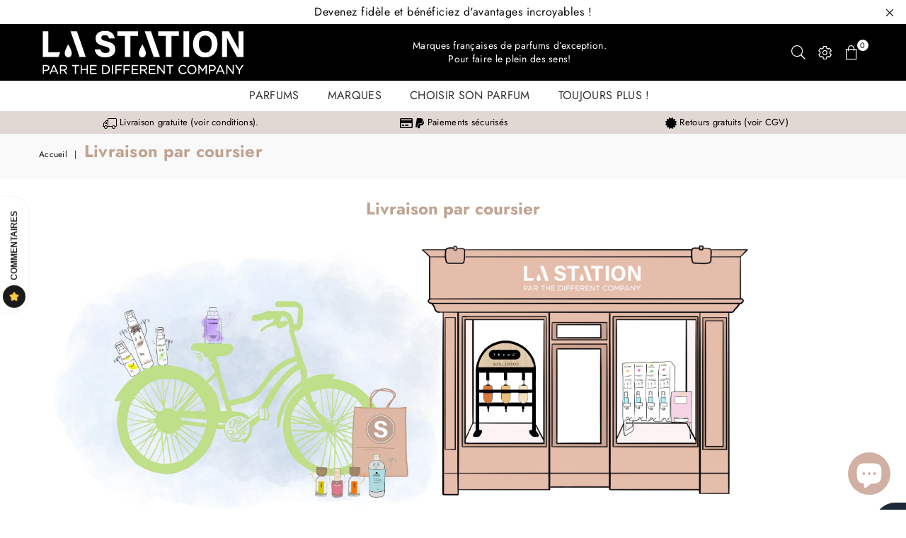

--- FILE ---
content_type: text/css
request_url: https://lastationtdc.fr/cdn/shop/t/12/assets/theme.scss.css?v=41105675291572681111768035890
body_size: 24193
content:
body{font-family:Jost,Arial,Tahoma,Verdana,sans-serif;background-color:#fff}.animated{-webkit-animation-duration:1s;animation-duration:1s;-webkit-animation-fill-mode:both;animation-fill-mode:both}.animated.hinge{-webkit-animation-duration:2s;animation-duration:2s}@-webkit-keyframes fadeIn{0%{opacity:0}to{opacity:1}}@keyframes fadeIn{0%{opacity:0}to{opacity:1}}.fadeIn{-webkit-animation-name:fadeIn;animation-name:fadeIn}@-webkit-keyframes fadeInDown{0%{opacity:0;-webkit-transform:translateY(-20px);transform:translateY(-20px)}to{opacity:1;-webkit-transform:translateY(0);transform:translateY(0)}}@keyframes fadeInDown{0%{opacity:0;-webkit-transform:translateY(-20px);-ms-transform:translateY(-20px);transform:translateY(-20px)}to{opacity:1;-webkit-transform:translateY(0);-ms-transform:translateY(0);transform:translateY(0)}}.fadeInDown{-webkit-animation-name:fadeInDown;animation-name:fadeInDown}@-webkit-keyframes fadeInLeft{0%{opacity:0;-webkit-transform:translateX(-20px);transform:translate(-20px)}to{opacity:1;-webkit-transform:translateX(0);transform:translate(0)}}@keyframes fadeInLeft{0%{opacity:0;-webkit-transform:translateX(-20px);-ms-transform:translateX(-20px);transform:translate(-20px)}to{opacity:1;-webkit-transform:translateX(0);-ms-transform:translateX(0);transform:translate(0)}}.fadeInLeft{-webkit-animation-name:fadeInLeft;animation-name:fadeInLeft}@-webkit-keyframes fadeInRight{0%{opacity:0;-webkit-transform:translateX(20px);transform:translate(20px)}to{opacity:1;-webkit-transform:translateX(0);transform:translate(0)}}@keyframes fadeInRight{0%{opacity:0;-webkit-transform:translateX(20px);-ms-transform:translateX(20px);transform:translate(20px)}to{opacity:1;-webkit-transform:translateX(0);-ms-transform:translateX(0);transform:translate(0)}}.fadeInRight{-webkit-animation-name:fadeInRight;animation-name:fadeInRight}@-webkit-keyframes fadeInUp{0%{opacity:0;-webkit-transform:translateY(20px);transform:translateY(20px)}to{opacity:1;-webkit-transform:translateY(0);transform:translateY(0)}}@keyframes fadeInUp{0%{opacity:0;-webkit-transform:translateY(20px);-ms-transform:translateY(20px);transform:translateY(20px)}to{opacity:1;-webkit-transform:translateY(0);-ms-transform:translateY(0);transform:translateY(0)}}.fadeInUp{-webkit-animation-name:fadeInUp;animation-name:fadeInUp}@-webkit-keyframes fadeOut{0%{opacity:1}to{opacity:0}}@keyframes fadeOut{0%{opacity:1}to{opacity:0}}.fadeOut{-webkit-animation-name:fadeOut;animation-name:fadeOut}@-webkit-keyframes fadeOutLeft{0%{opacity:1;-webkit-transform:translateX(0);transform:translate(0)}to{opacity:0;-webkit-transform:translateX(-20px);transform:translate(-20px)}}@keyframes fadeOutLeft{0%{opacity:1;-webkit-transform:translateX(0);-ms-transform:translateX(0);transform:translate(0)}to{opacity:0;-webkit-transform:translateX(-20px);-ms-transform:translateX(-20px);transform:translate(-20px)}}.fadeOutLeft{-webkit-animation-name:fadeOutLeft;animation-name:fadeOutLeft}@-webkit-keyframes fadeOutRight{0%{opacity:1;-webkit-transform:translateX(0);transform:translate(0)}to{opacity:0;-webkit-transform:translateX(20px);transform:translate(20px)}}@keyframes fadeOutRight{0%{opacity:1;-webkit-transform:translateX(0);-ms-transform:translateX(0);transform:translate(0)}to{opacity:0;-webkit-transform:translateX(20px);-ms-transform:translateX(20px);transform:translate(20px)}}.fadeOutRight{-webkit-animation-name:fadeOutRight;animation-name:fadeOutRight}@-webkit-keyframes fadeOutUp{0%{opacity:1;-webkit-transform:translateY(0);transform:translateY(0)}to{opacity:0;-webkit-transform:translateY(-20px);transform:translateY(-20px)}}@keyframes fadeOutUp{0%{opacity:1;-webkit-transform:translateY(0);-ms-transform:translateY(0);transform:translateY(0)}to{opacity:0;-webkit-transform:translateY(-20px);-ms-transform:translateY(-20px);transform:translateY(-20px)}}.fadeOutUp{-webkit-animation-name:fadeOutUp;animation-name:fadeOutUp}@-webkit-keyframes slideInDown{0%{opacity:0;-webkit-transform:translateY(-2000px);transform:translateY(-2000px)}to{-webkit-transform:translateY(0);transform:translateY(0)}}@keyframes slideInDown{0%{opacity:0;-webkit-transform:translateY(-2000px);-ms-transform:translateY(-2000px);transform:translateY(-2000px)}to{-webkit-transform:translateY(0);-ms-transform:translateY(0);transform:translateY(0)}}.slideInDown{-webkit-animation-name:slideInDown;animation-name:slideInDown}@-webkit-keyframes slideInLeft{0%{opacity:0;-webkit-transform:translateX(-2000px);transform:translate(-2000px)}to{-webkit-transform:translateX(0);transform:translate(0)}}@keyframes slideInLeft{0%{opacity:0;-webkit-transform:translateX(-2000px);-ms-transform:translateX(-2000px);transform:translate(-2000px)}to{-webkit-transform:translateX(0);-ms-transform:translateX(0);transform:translate(0)}}.slideInLeft{-webkit-animation-name:slideInLeft;animation-name:slideInLeft}@-webkit-keyframes slideInRight{0%{opacity:0;-webkit-transform:translateX(2000px);transform:translate(2000px)}to{-webkit-transform:translateX(0);transform:translate(0)}}@keyframes slideInRight{0%{opacity:0;-webkit-transform:translateX(2000px);-ms-transform:translateX(2000px);transform:translate(2000px)}to{-webkit-transform:translateX(0);-ms-transform:translateX(0);transform:translate(0)}}.slideInRight{-webkit-animation-name:slideInRight;animation-name:slideInRight}@-webkit-keyframes slideOutLeft{0%{-webkit-transform:translateX(0);transform:translate(0)}to{opacity:0;-webkit-transform:translateX(-2000px);transform:translate(-2000px)}}@keyframes slideOutLeft{0%{-webkit-transform:translateX(0);-ms-transform:translateX(0);transform:translate(0)}to{opacity:0;-webkit-transform:translateX(-2000px);-ms-transform:translateX(-2000px);transform:translate(-2000px)}}.slideOutLeft{-webkit-animation-name:slideOutLeft;animation-name:slideOutLeft}@-webkit-keyframes slideOutRight{0%{-webkit-transform:translateX(0);transform:translate(0)}to{opacity:0;-webkit-transform:translateX(2000px);transform:translate(2000px)}}@keyframes slideOutRight{0%{-webkit-transform:translateX(0);-ms-transform:translateX(0);transform:translate(0)}to{opacity:0;-webkit-transform:translateX(2000px);-ms-transform:translateX(2000px);transform:translate(2000px)}}.slideOutRight{-webkit-animation-name:slideOutRight;animation-name:slideOutRight}.mfp-bg,.mfp-wrap{position:fixed;left:0;top:0}.mfp-bg,.mfp-container,.mfp-wrap{height:100%;width:100%}.mfp-arrow:after,.mfp-arrow:before,.mfp-container:before,.mfp-figure:after{content:""}.mfp-bg{z-index:1042;overflow-x:hidden;overflow-y:auto;background:#000;opacity:.6}.mfp-wrap{z-index:1043;outline:0!important;-webkit-backface-visibility:hidden}.mfp-container{text-align:center;position:absolute;left:0;top:0;padding:0 8px;box-sizing:border-box}.mfp-container:before{display:inline-block;height:100%;vertical-align:middle}.mfp-align-top .mfp-container:before{display:none}.mfp-content{position:relative;display:inline-block;vertical-align:middle;margin:0 auto;text-align:left;z-index:1045}.mfp-ajax-holder .mfp-content,.mfp-inline-holder .mfp-content{width:100%;cursor:auto}.mfp-ajax-cur{cursor:progress}.mfp-zoom-out-cur,.mfp-zoom-out-cur .mfp-image-holder .mfp-close{cursor:-moz-zoom-out;cursor:-webkit-zoom-out;cursor:zoom-out}.mfp-zoom{cursor:pointer;cursor:-webkit-zoom-in;cursor:-moz-zoom-in;cursor:zoom-in}.mfp-auto-cursor .mfp-content{cursor:auto}.mfp-arrow,.mfp-close,.mfp-counter,.mfp-preloader{-webkit-user-select:none;-moz-user-select:none;user-select:none}.mfp-loading.mfp-figure{display:none}.mfp-hide{display:none!important}.mfp-preloader{color:#ccc;position:absolute;top:50%;width:auto;text-align:center;margin-top:-.8em;left:8px;right:8px;z-index:1044}.mfp-preloader a{color:#ccc}.mfp-close,.mfp-preloader a:hover{color:#fff}.mfp-s-error .mfp-content,.mfp-s-ready .mfp-preloader{display:none}button.mfp-arrow,button.mfp-close{overflow:visible;cursor:pointer;background:0 0;border:0;-webkit-appearance:none;display:block;outline:0;padding:0;z-index:1046;box-shadow:none;touch-action:manipulation}.mfp-figure:after,.mfp-iframe-scaler iframe{box-shadow:0 0 8px #0009;position:absolute;left:0}button::-moz-focus-inner{padding:0;border:0}.mfp-close{width:44px;height:44px;line-height:44px;position:absolute;right:0;top:0;text-decoration:none;text-align:center;opacity:.65;padding:0 0 18px 10px;font-style:normal;font-size:28px;font-family:Arial,Baskerville,monospace}.mfp-close:focus,.mfp-close:hover{opacity:1}.mfp-close:active{top:1px}.mfp-close-btn-in .mfp-close{color:#333}.mfp-iframe-holder .mfp-close,.mfp-image-holder .mfp-close{color:#fff;right:-6px;text-align:right;padding-right:6px;width:100%}.mfp-counter{position:absolute;top:0;right:0;color:#ccc;font-size:12px;line-height:18px;white-space:nowrap}.mfp-figure,img.mfp-img{line-height:0}.mfp-arrow{position:absolute;opacity:.65;margin:-55px 0 0;top:50%;padding:0;width:90px;height:110px;-webkit-tap-highlight-color:transparent}.mfp-arrow:active{margin-top:-54px}.mfp-arrow:focus,.mfp-arrow:hover{opacity:1}.mfp-arrow:after,.mfp-arrow:before{display:block;width:0;height:0;position:absolute;left:0;top:0;margin-top:35px;margin-left:35px;border:inset transparent}.mfp-arrow:after{border-top-width:13px;border-bottom-width:13px;top:8px}.mfp-arrow:before{border-top-width:21px;border-bottom-width:21px;opacity:.7}.mfp-arrow-left{left:0}.mfp-arrow-left:after{border-right:17px solid #FFF;margin-left:31px}.mfp-arrow-left:before{margin-left:25px;border-right:27px solid #3F3F3F}.mfp-arrow-right{right:0}.mfp-arrow-right:after{border-left:17px solid #FFF;margin-left:39px}.mfp-arrow-right:before{border-left:27px solid #3F3F3F}.mfp-iframe-holder{padding-top:40px;padding-bottom:40px}.mfp-iframe-holder .mfp-content{line-height:0;width:100%;max-width:900px}.mfp-image-holder .mfp-content,img.mfp-img{max-width:100%}.mfp-iframe-holder .mfp-close{top:-40px}.mfp-iframe-scaler{width:100%;height:0;overflow:hidden;padding-top:56.25%}.mfp-iframe-scaler iframe{display:block;top:0;width:100%;height:100%;background:#000}.mfp-figure:after,img.mfp-img{width:auto;height:auto;display:block}img.mfp-img{box-sizing:border-box;padding:40px 0;margin:0 auto}.mfp-figure:after{top:40px;bottom:40px;right:0;z-index:-1;background:#444}.mfp-figure small{color:#bdbdbd;display:block;font-size:12px;line-height:14px}.mfp-figure figure{margin:0}.mfp-bottom-bar{margin-top:-36px;position:absolute;top:100%;left:0;width:100%;cursor:auto}.mfp-title{text-align:left;line-height:18px;color:#f3f3f3;word-wrap:break-word;padding-right:36px}.mfp-gallery .mfp-image-holder .mfp-figure{cursor:pointer}@media screen and (max-width: 800px) and (orientation: landscape),screen and (max-height: 300px){.mfp-img-mobile .mfp-image-holder{padding-left:0;padding-right:0}.mfp-img-mobile img.mfp-img{padding:0}.mfp-img-mobile .mfp-figure:after{top:0;bottom:0}.mfp-img-mobile .mfp-figure small{display:inline;margin-left:5px}.mfp-img-mobile .mfp-bottom-bar{background:#0009;bottom:0;margin:0;top:auto;padding:3px 5px;position:fixed;box-sizing:border-box}.mfp-img-mobile .mfp-bottom-bar:empty{padding:0}.mfp-img-mobile .mfp-counter{right:5px;top:3px}.mfp-img-mobile .mfp-close{top:0;right:0;width:35px;height:35px;line-height:35px;background:#0009;position:fixed;text-align:center;padding:0}}@media all and (max-width: 900px){.mfp-arrow{-webkit-transform:scale(.75);transform:scale(.75)}.mfp-arrow-left{-webkit-transform-origin:0;transform-origin:0}.mfp-arrow-right{-webkit-transform-origin:100%;transform-origin:100%}.mfp-container{padding-left:6px;padding-right:6px}}.slick-slider{position:relative;display:block;box-sizing:border-box;-webkit-touch-callout:none;-webkit-user-select:none;-khtml-user-select:none;-ms-user-select:none;user-select:none;-ms-touch-action:pan-y;touch-action:pan-y;-webkit-tap-highlight-color:transparent}.slick-list{position:relative;overflow:hidden;display:block;margin:0;padding:0}.slick-list:focus{outline:none}.slick-list.dragging{cursor:pointer;cursor:hand}.slick-slider .slick-track,.slick-slider .slick-list{transform:translateZ(0)}.slick-track{position:relative;left:0;top:0;display:block}.slick-track:before,.slick-track:after{content:"";display:table}.slick-track:after{clear:both}.slick-loading .slick-track{visibility:hidden}.slick-slide{float:left;height:100%;min-height:1px;display:none}[dir=rtl] .slick-slide{float:right}.slick-slide img{display:block;margin:0 auto}.slick-slide.slick-loading img{display:none}.slick-slide.dragging img{pointer-events:none}.slick-initialized .slick-slide{display:block}.slick-loading .slick-slide{visibility:hidden}.slick-vertical .slick-slide{display:block;height:auto;border:1px solid transparent}.slick-arrow.slick-hidden{display:none}.slick-loading .slick-list:before{content:"\f110";font-family:adorn-icons;font-size:30px;animation:ad-spin 1.5s infinite linear;position:absolute;top:50%;left:50%;transform:translate(-50%)}.imgWrapper{display:block;margin:auto}a:hover,a:focus{outline:0!important}.slick-arrow{position:absolute;top:50%;z-index:9;height:35px;line-height:34px;width:35px;text-align:center;font-size:0px;padding:0;background:#fff;border:none;border-radius:0;outline:0 none;cursor:pointer;-ms-transform:translateY(-50%);-webkit-transform:translateY(-50%);transform:translateY(-50%);-ms-transition:all .3s ease-out;-webkit-transition:all .3s ease-out;transition:all .3s ease-out}.slick-arrow.slick-disabled:before{opacity:.25}.slick-arrow:before{font-family:adorn-icons;font-size:20px;color:#000;opacity:.75}.slick-arrow:focus{outline:0!important}@media only screen and (max-width: 766px){.slick-arrow{height:30px;width:30px;line-height:29px;border-radius:50%;opacity:1!important}.slick-arrow:before,.slick-arrow:after{font-size:16px}}.slick-prev{left:0}[dir=rtl] .slick-prev{left:auto;right:-25px}.slick-prev:before{content:"\ea8b"}[dir=rtl] .slick-prev:before{content:"\ea8c"}.slick-next{right:0}[dir=rtl] .slick-next{left:-25px;right:auto}.slick-next:before{content:"\ea8c"}[dir=rtl] .slick-next:before{content:"\ea8b"}.slick-slider .slick-arrow{opacity:0}.slick-slider:hover .slick-arrow{opacity:.7}.slick-slider:hover .slick-arrow:hover{opacity:1}.page-width .slick-prev{left:-40px}.page-width .slick-next{right:-40px}.slick-dotted.slick-slider{margin-bottom:30px}.slick-dots{position:absolute;bottom:-25px;list-style:none;display:block;text-align:center;padding:0;margin:0;width:100%}.slick-dots li{position:relative;display:inline-block;height:20px;width:20px;margin:0 5px;padding:0;cursor:pointer}.slick-dots li button{border:0;background:transparent;display:block;height:20px;width:20px;line-height:0;font-size:0;color:transparent;padding:5px;cursor:pointer}.slick-dots li button:hover:before,.slick-dots li button:focus:before{opacity:1}.slick-dots li button:before{position:absolute;top:0;left:0;content:"\2022";width:20px;height:20px;font-family:"slick-icons, sans-serif";font-size:6px;line-height:20px;text-align:center;color:#fff;opacity:.25;-webkit-font-smoothing:antialiased;-moz-osx-font-smoothing:grayscale}.slick-dots li.slick-active button:before{color:#fff;opacity:.75}@media only screen and (max-width: 766px){html{overflow-x:hidden}}#theme-wrapper{font-size:16px;position:absolute;top:0;bottom:0;z-index:99999;width:100%;height:100%;display:flex;align-items:center;justify-content:center;background-color:#f4f4f4}#theme-wrapper .cntWrapper{max-width:800px;margin:auto;padding:20px}#theme-wrapper h2{font-size:40px}#theme-wrapper input{border-radius:5px;padding:10px;height:auto;font-size:16px;text-align:center;display:block;width:100%;max-width:500px;margin:0 auto 15px}#theme-wrapper a{text-decoration:underline}#theme-wrapper p{margin:15px 0}#theme-wrapper .links a{display:inline-block;margin:10px}#theme-wrapper .pnote{color:red;font-weight:700}@media only screen and (max-width: 766px){#theme-wrapper{font-size:13px}#theme-wrapper h2{font-size:22px}}.page-width{*zoom: 1;max-width:1200px;margin:0 auto;padding-left:15px;padding-right:15px}.page-width:after{content:"";display:table;clear:both}@media only screen and (max-width: 766px){.page-width{padding-left:15px;padding-right:15px}}.page-width.fullwidth{max-width:100%}@media only screen and (min-width: 1280px){.page-width.fullwidth{padding-left:55px;padding-right:55px}}.main-content{display:block}@media only screen and (min-width: 767px){.main-content{min-height:500px}}.sec-ttl{padding-bottom:20px}.sec-ttl.text-left span{margin:5px 0 0}@media only screen and (min-width: 767px){.sec-ttl{padding-bottom:35px}}.sec-ttl .h3,.sec-ttl h3{color:#111;margin:0 auto;font-size:18px}.sec-ttl span{color:#111;margin:5px auto 0;display:block;font-size:14px;line-height:1.4}@media only screen and (min-width: 767px){.sec-ttl .h3,.sec-ttl h3{font-size:24px;line-height:1.4;max-width:400px;margin:0 auto}.sec-ttl span{max-width:600px;font-size:16px}}body{color:#333;font-size:14px;line-height:1.4;margin:0;padding:0}@media only screen and (min-width: 1025px){body{letter-spacing:.02em}}input,textarea,button,select{font-size:14px;font-family:Jost,sans-serif;color:#000;line-height:1.5}@media only screen and (max-width: 1024px){input,textarea,select,button{font-size:13px}}.shopify-policy__container{padding:30px 0}.shopify-policy__title h1,.page-title{letter-spacing:normal;font-weight:600;font-size:22px;position:relative;margin:0 0 30px;text-align:center}p{margin:0 0 15px}.rte p{margin-bottom:20px}h1,h2,h3,h4,h5,h6{margin:0 0 20px;font-family:Jost,sans-serif;font-weight:600;line-height:1;overflow-wrap:break-word;word-wrap:break-word;color:#000;letter-spacing:.02em}h1 a,h2 a,h3 a,h4 a,h5 a,h6 a{color:inherit;text-decoration:none;font-weight:inherit}h1,.h1{font-size:25px}h2,.h2{font-size:18px}h3,.h3{font-size:16px}h4,.h4{font-size:15px}h5,.h5,h6,.h6{font-size:13px}@media only screen and (max-width: 766px){h1,.h1{font-size:20px}h2,.h2,h3,.h3{font-size:13px}}.rte{color:#333;margin-bottom:20px}.address{margin-bottom:15px}.mega-title{margin:5px 0 0;font-size:1.64286em}@media only screen and (max-width: 766px){.mega-title{font-size:1.64286em}}.mega-title--large{font-size:1.64286em}@media only screen and (min-width: 1025px){.mega-title--large{font-size:2.14286em}}@media only screen and (min-width: 1280px){.mega-title--large{font-size:3.21429em}}.mega-subtitle p{color:inherit}.mega-subtitle li{line-height:1.5;position:relative;padding-left:20px}.mega-subtitle li:before{position:absolute;left:0;content:"\ea7f";font-family:adorn-icons;font-size:14px;top:50%;margin-top:-10px}.mega-subtitle--large{font-size:1.14286em;font-weight:400;line-height:1.1}@media only screen and (min-width: 767px){.mega-title,.mega-title--large{font-size:1.92857em}.mega-subtitle{font-size:18px;margin:0 auto}.mega-subtitle--large{font-size:1.42857em;line-height:1.3}}.social-icons .icon{width:23px;height:23px}@media only screen and (min-width: 767px){.social-icons .icon{width:25px;height:25px}}.social-icons .icon.icon--wide{width:40px}a{color:#111;text-decoration:none;outline:none}a:hover{color:#f04343;opacity:.8;outline:none}a.classic-link{text-decoration:underline}.btn{white-space:nowrap;-moz-user-select:none;-ms-user-select:none;-webkit-user-select:none;user-select:none;-webkit-appearance:none;-moz-appearance:none;appearance:none;display:inline-block;width:auto;text-decoration:none;text-align:center;vertical-align:middle;cursor:pointer;border:2px solid rgba(0,0,0,0);padding:7px 15px;background-color:#030505;letter-spacing:.02em;color:#fff;font-family:Jost,sans-serif;font-size:13px;font-weight:400;text-transform:uppercase;line-height:1;white-space:normal;border-radius:0;-ms-transition:all .3s ease-in-out;-webkit-transition:all .3s ease-in-out;transition:all .3s ease-in-out}@media only screen and (min-width: 767px){.btn{padding:10px 25px}}.btn:hover,.btn:focus{color:#000;background-color:#0000;border:2px solid #030505;opacity:1}.btn[disabled]{cursor:default;opacity:.4}.btn--secondary{color:#fff;background-color:#333;border-color:#fff}.btn--secondary:hover,.btn--secondary:focus{color:#333;background-color:#000;border-color:#111}.btn--small{padding:0 10px;font-size:.85714em;border-width:2px;line-height:25px}.btn--link{color:#139ddd;background-color:transparent;border:0;margin:0;outline:none!important;box-shadow:none!important}.btn--link:hover,.btn--link:focus{color:#000}.btn--narrow{padding-left:15px;padding-right:15px}.btn--disabled{opacity:.5;cursor:default}.btn--disabled:hover,.btn--disabled:focus{opacity:.5}.text-link{display:inline;border:0 none;background:none;padding:0;margin:0}.return-link-wrapper{margin:22.5px 0}@media only screen and (max-width: 766px){.return-link-wrapper .btn{display:block}}table{margin-bottom:7.5px}th{font-family:Jost,sans-serif;font-weight:700}th,td{text-align:left;border:1px solid #eeeeee;padding:10px 14px}@media only screen and (max-width: 766px){.responsive-table thead{display:none}.responsive-table tr{display:block}.responsive-table tr,.responsive-table td{float:left;clear:both;width:100%}.responsive-table th,.responsive-table td{display:block;text-align:right;padding:10px 15px;border:0;margin:0}.responsive-table td:before{content:attr(data-label);float:left;text-align:center;font-size:12px;padding-right:10px}.responsive-table__row+.responsive-table__row,tfoot>.responsive-table__row:first-child{position:relative;margin-top:10px;padding-top:15px}.responsive-table__row+.responsive-table__row:after,tfoot>.responsive-table__row:first-child:after{content:"";display:block;position:absolute;top:0;left:7.5px;right:7.5px;border-bottom:1px solid #eeeeee}}fieldset{border:1px solid #eeeeee;margin:0 0 15px;padding:7.5px}label{display:block;margin-bottom:5px}@media only screen and (max-width: 766px){label{font-size:.85714em}}input,textarea,select{margin-bottom:15px;border:1px solid #dddddd;background-color:#fff;color:#111;max-width:100%;line-height:1.2}input:focus,textarea:focus,select:focus{border-color:#aaa}input[disabled],textarea[disabled],select[disabled]{cursor:default}input.input--error::-webkit-input-placeholder,textarea.input--error::-webkit-input-placeholder,select.input--error::-webkit-input-placeholder{color:#d20000;opacity:.5}input.input--error::-moz-placeholder,textarea.input--error::-moz-placeholder,select.input--error::-moz-placeholder{color:#d20000;opacity:.5}input.input--error:-ms-input-placeholder,textarea.input--error:-ms-input-placeholder,select.input--error:-ms-input-placeholder{color:#d20000;opacity:.5}input.input--error::-ms-input-placeholder,textarea.input--error::-ms-input-placeholder,select.input--error::-ms-input-placeholder{color:#d20000;opacity:1}input.hidden-placeholder::-webkit-input-placeholder,textarea.hidden-placeholder::-webkit-input-placeholder,select.hidden-placeholder::-webkit-input-placeholder{color:transparent}input.hidden-placeholder::-moz-placeholder,textarea.hidden-placeholder::-moz-placeholder,select.hidden-placeholder::-moz-placeholder{color:transparent}input.hidden-placeholder:-ms-input-placeholder,textarea.hidden-placeholder:-ms-input-placeholder,select.hidden-placeholder:-ms-input-placeholder{color:transparent}input.hidden-placeholder::-ms-input-placeholder,textarea.hidden-placeholder::-ms-input-placeholder,select.hidden-placeholder::-ms-input-placeholder{opacity:1}input.input--error,select.input--error,textarea.input--error{border-color:#d20000;background-color:#fff8f8;color:#d20000}select{-moz-appearance:none;appearance:none;background-position:right center;background-image:url(//lastationtdc.fr/cdn/shop/t/12/assets/arrow-select.png?v=18201084551794810631763367283);background-repeat:no-repeat;background-position:right 10px center;line-height:1.2;cursor:pointer;padding-right:30px;min-width:130px;-webkit-appearance:none}.ie9 select{padding-right:10px;background-image:none}optgroup{font-weight:700}option{color:#000;background-color:#fff}::-webkit-input-placeholder{color:#111;opacity:.6}::-moz-placeholder{color:#111;opacity:.6}:-ms-input-placeholder{color:#111;opacity:.6}::-ms-input-placeholder{color:#111;opacity:1}.label--error{color:#d20000}input,select,textarea{padding:8px 15px}@media only screen and (min-width: 767px){input,select,textarea{padding:10px 18px}}.login-register{max-width:1000px;margin:0 auto}.login-register h5{font-weight:600}.login-register p{margin-bottom:25px}.login-register .wrap{width:95%;height:100%;display:table;border:1px solid #eeeeee;padding:40px}@media only screen and (max-width: 766px){.login-register{flex-direction:column}.login-register .flex-item{margin-bottom:20px}}.note,.form--success,.errors{padding:8px;margin:0 0 7.5px}@media only screen and (min-width: 767px){.note,.form--success,.errors{padding:10px}}.note{border:1px solid #eeeeee}.form--success{border:1px solid #19a340;background-color:#f8fff9;color:#19a340}.errors{border:1px solid #d20000;background-color:#fff8f8;color:#d20000}.errors ul{list-style:none;padding:0;margin:0}.errors a{color:#d20000;text-decoration:underline}.input-group{position:relative;display:table;width:100%;border-collapse:separate}.form-vertical .input-group{margin-bottom:15px}.input-group__field,.input-group__btn{display:table-cell;vertical-align:middle;margin:0}.input-group__field,.input-group__btn .btn{height:32px;padding-top:0;padding-bottom:0}@media only screen and (min-width: 767px){.input-group__field,.input-group__btn .btn{height:38px}}.input-group__field{width:100%}.form-vertical .input-group__field{margin:0}.input-group__btn{white-space:nowrap;width:1%}.input-group__btn .btn{white-space:nowrap}hr{margin:25px 0;border:0;border-bottom:1px solid #eeeeee}.hr--small{padding:10px 0;margin:0}.hr--invisible{border-bottom:0}.border-bottom{border-bottom:1px solid #eeeeee}.border-top{border-top:1px solid #eeeeee}.empty-page-content{padding:125px 15px}@media only screen and (max-width: 766px){.empty-page-content{padding-left:15px;padding-right:15px}}.grid--no-gutters{margin-left:0}.grid--no-gutters>.grid__item{padding-left:0}.grid--half-gutters{margin-left:-15px}.grid--half-gutters>.grid__item{padding-left:15px}.grid--double-gutters{margin-left:-60px}.grid--double-gutters>.grid__item{padding-left:60px}.grid--flush-bottom{margin-bottom:-50px;overflow:auto}.grid--flush-bottom>.grid__item{margin-bottom:50px}@-webkit-keyframes spin{0%{-ms-transform:rotate(0deg);-webkit-transform:rotate(0deg);transform:rotate(0)}to{-ms-transform:rotate(360deg);-webkit-transform:rotate(360deg);transform:rotate(360deg)}}@-moz-keyframes spin{0%{-ms-transform:rotate(0deg);-webkit-transform:rotate(0deg);transform:rotate(0)}to{-ms-transform:rotate(360deg);-webkit-transform:rotate(360deg);transform:rotate(360deg)}}@-ms-keyframes spin{0%{-ms-transform:rotate(0deg);-webkit-transform:rotate(0deg);transform:rotate(0)}to{-ms-transform:rotate(360deg);-webkit-transform:rotate(360deg);transform:rotate(360deg)}}@keyframes spin{0%{-ms-transform:rotate(0deg);-webkit-transform:rotate(0deg);transform:rotate(0)}to{-ms-transform:rotate(360deg);-webkit-transform:rotate(360deg);transform:rotate(360deg)}}.collection-grid-item{position:relative;overflow:hidden}.collection-grid-item img{display:block;width:100%;-ms-transition:all ease-out .4s;-webkit-transition:all ease-out .4s;transition:all ease-out .4s}.collection-grid-item:hover img{transform:scale(1.1)}.no-zoom .collection-grid-item img{transform:none}.collection-box{clear:both}.collection-box .grid{margin:0}.collection-box .grid .grid__item{padding:0}.collection-box .slick-prev{left:0}.collection-box .slick-next{right:0}.collection-box .collection-grid-item{text-align:center}.collection-box .collection-grid-item .collection-grid-item__link{opacity:1}.collection-box .collection-grid-item .img{position:relative;overflow:hidden}.collection-box .collection-grid-item .details{z-index:1;position:relative;padding:15px;width:100%;text-align:center;-ms-transition:all .3s ease-out;-webkit-transition:all .3s ease-out;transition:all .3s ease-out}.collection-box .collection-grid-item .details.pad-0{padding-left:0;padding-right:0}.collection-box .collection-grid-item .counts{font-size:13px;font-weight:400;opacity:.7;display:block;margin-top:6px}.collection-box .collection-grid-item .btn{display:inline-block;margin-top:15px;font-size:12px}.collection-box .collection-grid-item__title{font-size:20px;margin:0;font-weight:400}@media only screen and (max-width: 1024px){.collection-box .collection-grid-item__title{font-size:14px}}.collection-box.style1 .collection-grid-item .details{display:flex;justify-content:center;flex-direction:column;height:100%;position:absolute;top:0;left:0;opacity:0}.collection-box.style1 .collection-grid-item:hover .details{opacity:1}.collection-box.style2 .collection-grid-item .details{position:absolute;bottom:0;left:0;-ms-transform:translateY(100%);-webkit-transform:translateY(100%);transform:translateY(100%)}.collection-box.style2 .collection-grid-item .counts{margin-top:2px}.collection-box.style2 .collection-grid-item:hover .details{-ms-transform:translateY(0);-webkit-transform:translateY(0);transform:translateY(0)}.collection-box.style4 .collection-grid-item .details{position:absolute;bottom:20px;width:auto;left:20px;right:20px;padding:15px 25px}.collection-box.style4 .collection-grid-item .counts{margin-top:2px}.collection-box.style4 .collection-grid-item .btn{padding:7px 20px}@media only screen and (max-width: 766px){.collection-box.style1 .collection-grid-item .details,.collection-box.style2 .collection-grid-item .details,.collection-box.style4 .collection-grid-item .details{opacity:1;position:relative;left:0;bottom:inherit;-ms-transform:translateY(0);-webkit-transform:translateY(0);transform:translateY(0)}.collection-box .slick-prev,.collection-box .slick-next{border-radius:0}}.collection-box.fullwidth div[class^=grid-mr-]{margin:0}.collection-banners a:hover{opacity:1}.collection-banners .grid{display:-webkit-flex;display:-ms-flexbox;display:flex;width:100%;-ms-flex-align:stretch;-webkit-align-items:stretch;-moz-align-items:stretch;-ms-align-items:stretch;-o-align-items:stretch;align-items:stretch;-webkit-flex-wrap:wrap;-moz-flex-wrap:wrap;-ms-flex-wrap:wrap;flex-wrap:wrap;margin:0}.collection-banners .grid__item{padding:0;-webkit-flex:0 0 auto;-moz-flex:0 0 auto;-ms-flex:0 0 auto;flex:0 0 auto;max-width:100%}@media only screen and (max-width: 766px){.collection-banners .grid__item{-webkit-flex:0 0 auto;-moz-flex:0 0 auto;-ms-flex:0 0 auto;flex:0 0 auto}.collection-banners .grid__item.small--one-half{-webkit-flex:1 0 50%;-moz-flex:1 0 50%;-ms-flex:1 0 50%;flex:1 0 50%;max-width:400px}}.collection-banners .details{left:50%;-ms-transform:translateX(-50%);-webkit-transform:translateX(-50%);transform:translate(-50%);position:absolute;bottom:30px;right:0;padding:20px;text-align:center}.collection-banners .details h3{margin:0;font-size:28px}@media only screen and (max-width: 1024px){.collection-banners .details h3{font-size:14px}}.collection-banners .details .btn{padding:8px 20px;margin-top:10px}@media only screen and (min-width: 767px){.collection-banners .details.left{left:7%;transform:none}.collection-banners .details.right{right:7%;transform:none}}.collection-banners .details p{margin:5px 0 0}@media only screen and (max-width: 1024px){.collection-banners .details{bottom:20px}}@media only screen and (max-width: 766px){.collection-banners .details{width:90%}}.product-labels{position:absolute;left:5px;top:5px;z-index:11}.product-labels .lbl{color:#fff;font-size:11px;text-transform:uppercase;margin-bottom:5px;letter-spacing:0;white-space:nowrap;line-height:18px;text-align:center;padding:0 5px;height:19px}.product-labels .on-sale{right:5px;background:#ff708e}.product-labels .pr-label1{left:5px;background:#000}.product-labels .pr-label2{left:5px;background:#e9a400}.product-labels .pr-label3{left:5px;background:#81d53d}a.grid-view-item__link{opacity:1;position:relative;display:flex;align-items:center}.grid-view_image{width:100%;overflow:hidden;position:relative;z-index:1}.grid-view_image .grid-view-item__image{display:inline-block;width:100%;vertical-align:middle;-ms-transition:all ease-out .4s;-webkit-transition:all ease-out .4s;transition:all ease-out .4s}.grid-view-item--sold-out .grid-view_image .grid-view-item__image{opacity:.5}.grid-view_image .ad-spinner4{display:none}.grid-view_image .hover,.grid-view_image .variantImg{visibility:hidden;opacity:0;position:absolute;left:50%;top:50%;z-index:2;-ms-transform:translate(-50%,-50%);-webkit-transform:translate(-50%,-50%);transform:translate(-50%,-50%)}.grid-view_image.showLoading .ad-spinner4{color:#000;font-size:24px;text-shadow:1px 1px 2px rgba(255,255,255,.7);display:block;-ms-transform:translate(-50%,-50%);-webkit-transform:translate(-50%,-50%);transform:translate(-50%,-50%);position:absolute;top:50%;left:50%;z-index:50}.grid-view_image.showVariantImg img{opacity:0}.grid-view_image.showVariantImg .variantImg{visibility:visible;opacity:1}@media only screen and (min-width: 1025px){.grid-view_image:hover .primary{opacity:0}}.grid-view_image:hover .hover{opacity:1;visibility:visible}@media only screen and (max-width: 1024px){.grid-view_image .hover:not(.variantImg){display:none}}.tooltip-label{text-transform:none;line-height:18px;-ms-transition:all .2s ease-in-out;-webkit-transition:all .2s ease-in-out;transition:all .2s ease-in-out;visibility:hidden;opacity:0;background:#000;color:#fff;border-radius:0;padding:0 5px;white-space:nowrap;position:absolute}.grid-view-item{margin-bottom:30px;text-align:center;border:1px solid rgba(0,0,0,0);-ms-transition:all .3s ease-out;-webkit-transition:all .3s ease-out;transition:all .3s ease-out}.productSlider .grid-view-item{margin-bottom:0}.grid-view-item .sizelink{display:none}.grid-view-item .button-set{width:100%;display:block;font-size:0px;position:absolute;bottom:-50px;left:0;z-index:444;-ms-transition:all .3s ease-out;-webkit-transition:all .3s ease-out;transition:all .3s ease-out}.grid-view-item .button-set .btn{display:inline-block;border:0;background-color:#030505;position:relative;font-size:18px;padding:0;margin:2px;line-height:35px;width:100%;height:36px;width:38px;text-align:center;border-radius:4px}.grid-view-item .button-set .btn .ad{color:#fff;margin-top:-2px}.grid-view-item .button-set .btn:hover{opacity:1;background-color:#121e1f}@media only screen and (min-width: 1025px){.grid-view-item .button-set .btn:hover .tooltip-label{opacity:1;visibility:visible}}@media only screen and (max-width: 1024px){.grid-view-item .button-set{left:0}}@media only screen and (max-width: 766px){.grid-view-item .button-set .btn{line-height:30px;height:30px;width:30px}.grid-view-item .button-set .btn .ad{font-size:14px}}.grid-view-item .sold-out{background-color:#000}.grid-view-item .details{padding:15px 10px 10px}.grid-view-item .grid-view-item__vendor{color:#777;margin-bottom:5px}.grid-view-item .grid-view-item__title{color:#111;font-size:15px;text-transform:none;font-weight:400}.grid-view-item .grid-view-item__meta{margin:5px 0 10px}.grid-view-item .product-price__price{font-size:14px;font-weight:400;display:inline-block}.grid-view-item .product-price__sale{padding-right:0}.grid-view-item .product-review{line-height:1;margin-bottom:14px}.grid-view-item .swatches{margin-top:10px}.grid-view-item .swatches li{overflow:hidden;display:inline-block;position:relative;height:17px;width:17px;margin:3px;background-size:100% auto;background-repeat:no-repeat;cursor:pointer;box-shadow:0 0 1px 1px #ddd;border:2px solid #fff}.grid-view-item .swatches li.rounded{border-radius:50%}.grid-view-item .swatches li.rounded_rectangle{border-radius:5px}.grid-view-item .swatches li.flat{box-shadow:none;border:0}.grid-view-item .swatches li.medium{height:30px;width:30px}.grid-view-item .swatches li.large{height:40px;width:40px}.grid-view-item .swatches li:hover,.grid-view-item .swatches li.active{box-shadow:none;border:2px solid #e55151}.grid-view-item .swatches li .white{border:1px solid #ddd}.grid-view-item .swatches li .white .ad{color:#000}.grid-view-item .swatches li .tooltip-label{z-index:2;-ms-transition:all .15s ease-in-out;-webkit-transition:all .15s ease-in-out;transition:all .15s ease-in-out;white-space:nowrap;font-size:11px;top:-38px;bottom:auto;left:50%;transform:translate(-50%)}.grid-view-item .swatches li .tooltip-label:before{border-top:5px solid #000000;bottom:-9px;left:50%;margin-left:-5px}@media only screen and (min-width: 1025px){.grid-view-item .swatches li:hover{overflow:visible;-ms-transition:all .5s ease-in-out;-webkit-transition:all .5s ease-in-out;transition:all .5s ease-in-out;background-position:50% 0}.grid-view-item .swatches li:hover:hover .tooltip-label{opacity:1;top:-28px;visibility:visible}}.grid-view-item.style5 .swatches{margin-bottom:10px}@media only screen and (min-width: 1025px){.grid-view-item.style1{-ms-transition:all .3s ease-out;-webkit-transition:all .3s ease-out;transition:all .3s ease-out}.grid-view-item.style1 .button-set{bottom:-10px}.grid-view-item.style1 .button-set .btn-wrap{display:inline-block;width:38px;border-left:0}.grid-view-item.style1 .button-set .btn{visibility:hidden;opacity:0;margin-top:2px}.grid-view-item.style1:hover .button-set{bottom:10px}.grid-view-item.style1:hover .btn{visibility:visible;opacity:1}.grid-view-item.style1:hover .overly,.grid-view-item.style1:hover .details{opacity:1}.grid-view-item.style2{position:relative}.grid-view-item.style2 .overly{content:"";display:block;width:100%;height:100%;opacity:0;position:absolute;top:0;left:0;z-index:4;background-color:#ffffffd9;-ms-transition:all .3s ease-out;-webkit-transition:all .3s ease-out;transition:all .3s ease-out}.grid-view-item.style2 .grid-view-item__image.hover:not(.variantImg){display:none}.grid-view-item.style2 .details{width:100%;height:auto!important;padding-bottom:30px;opacity:0;position:absolute;top:50%;left:0;z-index:5;-ms-transform:translateY(-50%);-webkit-transform:translateY(-50%);transform:translateY(-50%);-ms-transition:all .3s ease-out;-webkit-transition:all .3s ease-out;transition:all .3s ease-out}.grid-view-item.style2 .button-set{bottom:-15px}.grid-view-item.style2:hover .button-set{bottom:-10px}.grid-view-item.style2:hover .overly,.grid-view-item.style2:hover .details,.grid-view-item.style2:hover .grid-view_image:hover .primary{opacity:1}.grid-view-item.style2 .grid-view_image .button-set{display:none}.grid-view-item.style2 li.large{height:30px;width:30px}.grid-view-item.style3{position:relative;text-align:center}.grid-view-item.style3 .swatches{text-align:center;margin:15px 0 0;padding:0;border-bottom:1px solid rgba(0,0,0,0)}.grid-view-item.style3 .swatches li{margin-bottom:0}.grid-view-item.style3 .details{padding-top:10px}.grid-view-item.style3 .button-set{display:block;position:static;background:none}.grid-view-item.style3 .button-set .btn-wrap{display:inline-block}.grid-view-item.style3 .button-set .btn{width:38px}.grid-view-item.style4,.grid-view-item.style5{-ms-transition:all .3s ease-out;-webkit-transition:all .3s ease-out;transition:all .3s ease-out}.grid-view-item.style4 .details,.grid-view-item.style5 .details{text-align:left}.grid-view-item.style4 .button-set,.grid-view-item.style5 .button-set{-ms-transition:all .3s ease-out;-webkit-transition:all .3s ease-out;transition:all .3s ease-out;left:10px;bottom:10px;width:40px;display:block}.grid-view-item.style4 .button-set .btn-wrap,.grid-view-item.style5 .button-set .btn-wrap{display:block;border-left:0}.grid-view-item.style4 .button-set .btn,.grid-view-item.style5 .button-set .btn{visibility:hidden;opacity:0;margin-top:2px}.grid-view-item.style4:hover .btn,.grid-view-item.style5:hover .btn{visibility:visible;opacity:1}.grid-view-item.style4:hover .overly,.grid-view-item.style4:hover .details,.grid-view-item.style5:hover .overly,.grid-view-item.style5:hover .details,.grid-view-item.style4:hover .grid-view_image:hover .primary,.grid-view-item.style5:hover .grid-view_image:hover .primary{opacity:1}.grid-view-item.style5 .details{text-align:center}.grid-view-item.style5 .flatbtn .btn{margin-bottom:10px}.grid-view-item.style1 .tooltip-label,.grid-view-item.style2 .tooltip-label,.grid-view-item.style3 .tooltip-label{left:50%;-ms-transform:translateX(-50%);-webkit-transform:translateX(-50%);transform:translate(-50%);bottom:50px}.grid-view-item.style1 .tooltip-label:before,.grid-view-item.style2 .tooltip-label:before,.grid-view-item.style3 .tooltip-label:before{border-top:6px solid #000000;bottom:-9px;margin-left:-3px;left:50%}.grid-view-item.style1 .button-set .btn:hover .tooltip-label,.grid-view-item.style2 .button-set .btn:hover .tooltip-label,.grid-view-item.style3 .button-set .btn:hover .tooltip-label{bottom:45px}.grid-view-item.style4 .tooltip-label,.grid-view-item.style5 .tooltip-label{left:55px;top:50%;-ms-transform:translateY(-50%);-webkit-transform:translateY(-50%);transform:translateY(-50%)}.grid-view-item.style4 .tooltip-label:before,.grid-view-item.style5 .tooltip-label:before{border-right:6px solid #000000;left:-9px;top:3px}.grid-view-item.style4 .button-set .btn:hover .tooltip-label,.grid-view-item.style5 .button-set .btn:hover .tooltip-label{left:45px}}@media only screen and (min-width: 1025px) and (min-width: 767px){.grid-view-item.style5 .flatbtn .btn{padding:8px 18px}}@media only screen and (max-width: 1024px){.grid-view-item{margin-bottom:20px}.grid-view-item.style2 .button-set,.grid-view-item.style3 .button-set{position:relative}.grid-view-item.style2 .swatches{margin-bottom:5px}.grid-view-item .button-set{bottom:5px}.grid-view-item .details{position:relative;padding:15px 0 0}}@media only screen and (max-width: 766px){.grid-view-item .swatches li.large,.grid-view-item .swatches li.medium{height:25px;width:25px}}.saleTime{-ms-transition:all .3s ease-out;-webkit-transition:all .3s ease-out;transition:all .3s ease-out;font-size:0;position:absolute;opacity:1;bottom:5px;left:0;right:0;z-index:111}.saleTime .counter{display:flex;justify-content:center}.saleTime .counter>span{font-size:12px;font-weight:700;display:block;min-width:35px;padding:7px 5px;line-height:1;margin:0 0 0 3px;text-align:center;color:#111;background:#ffffffbf;border:1px solid #ffffff}.saleTime .counter>span span{border:0;display:block;background:none;font-size:9px;font-weight:400;line-height:1;text-transform:uppercase}.timermobile{margin:0 -10px 15px;display:none}.timermobile .saleTime{position:relative;margin-top:10px}.timermobile .saleTime .counter>span{margin:0;min-width:30px;font-size:10px;background:#f2f2f2}.grid-view-item:hover .saleTime{opacity:0}.grid-view-item:hover .timermobile .saleTime{opacity:1}@media only screen and (max-width: 1024px){.timermobile{display:block}.saleTime.desktop{display:none}}.list-view-item{display:table;table-layout:fixed;margin-bottom:15px;padding-bottom:20px;width:100%;position:relative}.list-view-item:last-child{margin-bottom:0}.list-view-item .listview-button .btn{height:37px;line-height:36px;padding:0 10px;display:inline-block;vertical-align:top}.list-view-item .saleTime{bottom:10px}.list-view-item .list-view-item__image-wrapper{text-align:center}.list-view-item .list-view-item__image-wrapper img{width:100%}@media only screen and (max-width: 766px){.list-view-item .listview-button .btn-wrap .btn{height:30px;line-height:28px}}@media only screen and (max-width: 599px){.list-view-item .list-view-item__image-column,.list-view-item .list-view-item__title-column{width:100%;display:block}}.list-view-item__image-column{display:table-cell;vertical-align:middle;width:230px}.list-view-item__image-column .list-view-item__image-wrapper{position:relative;margin-right:20px;overflow:hidden}.list-view-item__image-column .sold-out{position:absolute;top:0;left:0;z-index:3;width:100%;height:100%;background-color:#ffffff80}.list-view-item__image-column .sold-out span{font-size:15;letter-spacing:.2px;text-transform:uppercase;position:absolute;top:50%;left:50%;-ms-transform:translate(-50%,-50%);-webkit-transform:translate(-50%,-50%);transform:translate(-50%,-50%)}.list-view-item__image-column .button-set{position:absolute;top:5px;left:-50px;z-index:4;-ms-transition:all .3s ease-out;-webkit-transition:all .3s ease-out;transition:all .3s ease-out}.list-view-item__image-column .button-set .btn-link{color:#fff;background-color:#333;text-align:center;font-size:16px;padding:0;margin-bottom:5px;line-height:35px;display:block;width:36px;height:36px}@media only screen and (max-width: 1024px){.list-view-item__image-column .button-set{left:0}}.list-view-item:hover .button-set{opacity:1;left:0}.list-view-item__title-column{display:table-cell;vertical-align:middle}.list-view-item__title-column .list-view-item__title{color:#111;font-size:1.14286em;font-weight:700}.list-view-item__title-column .product-review{margin:5px 0 7px}.list-view-item__title-column .list-view-item__meta{margin:10px 0}.list-view-item__title-column .product-price__price{font-size:17;font-weight:700;display:inline-block}.list-view-item__title-column .product-price__sale{padding-right:0}.list-view-item__vendor-column{display:table-cell;text-align:center;vertical-align:middle;width:20%}.list-view-item__vendor{font-size:.92857em;font-style:italic}.list-view-item__price-column{display:table-cell;text-align:right;vertical-align:middle;width:20%;font-size:1.07143em}.list-view-item__price-column .product-price__sale{display:block}.list-view-item__price-column .product-price__sale-label,.list-view-item__price-column .product-price__sold-out{display:none}.list-view-item__price{white-space:nowrap;overflow:hidden;text-overflow:ellipsis}.list-view-item__price--reg{color:#000}@media only screen and (max-width: 766px){.list-view-item__image-column{width:200px}.list-view-item__image-column .list-view-item__image-wrapper{margin-right:10px}.list-view-item__image-column .button-set .btn-link{font-size:18px;line-height:33px;width:34px;height:34px}.list-view-item__image-column .button-set .quick-view{display:none}.list-view-item__title-column .list-view-item__title,.list-view-item__price-column{font-size:.92857em}.list-view-item__price--reg,.list-view-item__price--sale{display:block}}.slick-dotted.slick-slider{margin-bottom:0}.slick-slider .slick-dots{margin:0;width:auto}.slick-slider .slick-dots li{vertical-align:middle;width:10px;height:10px;margin:0 0 0 6px}.slick-slider .slick-dots li:first-of-type{margin-left:0}.slick-slider .slick-dots li button{position:relative;padding:0;width:10px;height:10px}.slick-slider .slick-dots li button:before{text-indent:-9999px;background-color:transparent;border-radius:100%;background-color:currentColor;width:10px;height:10px;opacity:.4;transition:all .2s}.slick-slider .slick-dots li.slick-active button:before{opacity:1}.slick-slider .slick-dots li button:active:before{opacity:.7}@media only screen and (min-width: 767px){.slick-slider .slick-dots li{width:12px;height:12px;margin-left:8px}.slick-slider .slick-dots li button{width:12px;height:12px}.slick-slider .slick-dots li button:before{width:12px;height:12px}}.empty.default{padding-top:50px}.empty.small{padding-top:20px}.index-section .content-indent{margin-top:20px}.index-section .content-indent.none{margin-top:0}@media only screen and (min-width: 767px){.index-section .content-indent.default{margin-top:50px}.index-section .content-indent.small{margin-top:20px}.index-section .content-indent.none{margin-top:0}}.index-section .sec-empty{padding-top:20px}.index-section .sec-empty.none{padding-top:0}@media only screen and (min-width: 767px){.index-section .sec-empty.default{padding-top:50px}.index-section .sec-empty.small{padding-top:20px}.index-section .sec-empty.none{padding-top:0}}.index-section:first-child{padding-top:0;border-top:0}.index-section:last-child{padding-bottom:0}.section-cover{padding:20px 10px}@media only screen and (min-width: 767px){.section-cover{padding:50px 0}.section-cover.small-pd{padding:30px 0}}@media only screen and (max-width: 766px){.index-section--featured-product:first-child{margin-top:-12px}}.placeholder-svg{display:block;fill:#33333359;background-color:#3333331a;width:100%;height:100%;max-width:100%;max-height:100%;border:1px solid rgba(51,51,51,.2)}.placeholder-noblocks{padding:40px;text-align:center}.placeholder-background{position:absolute;top:0;right:0;bottom:0;left:0}.placeholder-background .icon{border:0}.image-bar__content .placeholder-svg{position:absolute;top:0;left:0}.template-collection .main-col.right{float:right}.template-collection .catBanners{margin-bottom:25px}.template-collection .catBanners .slideshow>.slideshow__slide:not(:first-child){display:none}.template-collection .catBanners img{width:100%}.template-collection .collection-banner{position:relative;background-position:50% 50%;background-repeat:no-repeat;background-size:cover}.template-collection .collection-banner .block-ttl{position:absolute;top:50%;left:50%;-ms-transform:translate(-50%,-50%);-webkit-transform:translate(-50%,-50%);transform:translate(-50%,-50%);text-align:center}.template-collection .collection-banner .block-ttl .collection-title{font-size:27px;text-transform:uppercase;font-weight:700;margin-bottom:0}.template-collection .collection-banner .block-ttl .collection-description{margin-top:15px;font-size:16px}.template-collection .collection-banner.info-over .template-collection .collection-banner.with-image{background-position:50% 50%;background-size:cover;background-repeat:no-repeat}.template-collection .collection-banner.content-side{margin-bottom:20px}.template-collection .collection-banner.content-side.info-over .text-left{width:100%;padding:40px 50px}.template-collection .collection-banner.content-side.info-below{height:auto}.template-collection .collection-banner.content-side.info-below .block-ttl{position:static;transform:none}.template-collection .collection-banner.content-side.info-below .collection-image,.template-collection .collection-description.top{margin-bottom:30px}.sidebar{margin-top:0;-ms-transition:all .4s ease-in-out;-webkit-transition:all .4s ease-in-out;transition:all .4s ease-in-out}.sidebar .closeFilter{color:#fff;font-size:16px;line-height:29px;height:30px;width:30px;text-align:center;visibility:hidden;cursor:pointer;position:fixed;top:15px;left:-30px;background-color:#000;-ms-transition:all .4s ease-in-out;-webkit-transition:all .4s ease-in-out;transition:all .4s ease-in-out}.sidebar .sidebar-products-slider .grid-view-item{margin-bottom:0}.sidebar .sidebar-products li{padding-bottom:10px}.sidebar .sidebar-products .grid-view-item__link{float:left;margin-right:10px}.sidebar .sidebar-products .product-price__price{display:block}.sidebar .widget-title{color:#fff;font-size:15px;margin-bottom:10px;font-weight:700;letter-spacing:.2px;position:relative}.sidebar .widget-content{padding:0;margin-bottom:30px}.sidebar .sidebar_widget{margin-bottom:10px;clear:both}.sidebar .categories ul.sidebar_cate .grid__item{float:none}.sidebar .categories ul.sidebar_cate li{padding:4px 0}.sidebar .categories ul.sidebar_cate a{color:#000}.sidebar .categories ul.sidebar_cate a:hover{color:#b3b5bb}.sidebar .categories ul.sidebar_cate ul{margin:0 0 0 15px}.sidebar .static-banner{border:0 none;margin-bottom:35px}.sidebar .filterBox input[type=checkbox]{display:none}.sidebar .filterBox ul.twoCall{column-count:2;column-gap:12px}.sidebar .filterBox ul:not(.filter-color) li{padding:3px 0}.sidebar .filterBox ul:not(.filter-color) li label{font-weight:400;font-size:12px}.sidebar .filterBox ul:not(.filter-color) input+label{display:inline-block;line-height:1.5em}.sidebar .filterBox ul:not(.filter-color) input+label>span{display:inline-block;width:16px;height:16px;margin:.25em .5em .25em .25em;border:1px solid #d0d0d0;vertical-align:bottom}.sidebar .filterBox ul:not(.filter-color) input:checked+label>span{border:1px solid #000}.sidebar .filterBox ul:not(.filter-color) input:checked+label>span:before{content:"\ea7f";display:block;width:15px;color:#fff;background-color:#000;font-size:10px;line-height:15px;text-align:center;font-family:adorn-icons}.sidebar .filterBox .filter-color .tooltip-label{top:-25px;left:50%;transform:translate(-50%)}.sidebar .filterBox .filter-color .tooltip-label:before{border-top:7px solid #000;bottom:-9px;left:50%;margin-left:-5px}.sidebar .filterBox .filter-color li{display:inline-block;padding:0;margin:0 5px 5px 0;position:relative}.sidebar .filterBox .filter-color li label.color{margin:0;border-radius:0}.sidebar .filterBox .filter-color li label.color span.clrbox{display:block;height:18px;width:18px;border-radius:0}.sidebar .filterBox .filter-color li label.color span.clrbox.rounded{border-radius:50%}.sidebar .filterBox .filter-color li label.color span.clrbox.rounded_rectangle{border-radius:4px}.sidebar .filterBox .filter-color li label.color span.clrbox.medium{height:30px;width:30px}.sidebar .filterBox .filter-color li label.color span.clrbox.large{height:40px;width:40px}.sidebar .filterBox .filter-color li label.color span.clrbox.swtwhite{border:1px solid #eee}.sidebar .filterBox .filter-color li input:checked+label.color span.clrbox:before{margin-left:3px;content:"\ea7f";position:absolute;color:#fff;font-size:11px;font-family:adorn-icons}.sidebar .filterBox .filter-color li input:checked+label.color span.medium:before{margin:4px 0 0 8px;font-size:13px}.sidebar .filterBox .filter-color li input:checked+label.color span.large:before{margin:8px 0 0 12px;font-size:14px}.sidebar .filterBox .filter-color li input:checked+label.color span.swtwhite:before{color:#000}.sidebar .filterBox .filter-color li:hover .tooltip-label{opacity:1;visibility:visible}.sidebar .crFilters .actFilter{cursor:pointer;display:inline-block;margin:0 3px 0 0;padding:3px 6px;background:#000;color:#fff;font-size:11px}.sidebar .crFilters .actFilter .ad{font-size:11px;vertical-align:baseline;padding-left:5px}.sidebar .crFilters .btn-link{display:inline-block;margin-top:10px;font-size:11px;text-decoration:underline}.sidebar.popup{width:300px;height:100%;padding:15px;position:fixed;top:0;left:-310px;z-index:335;overflow:auto;background-color:#fff;box-shadow:0 0 5px #0000004d}.sidebar.popup.active{left:0}.sidebar.popup.active .closeFilter{visibility:visible;left:300px}@media only screen and (max-width: 1024px){.sidebar.popup,.sidebar.filterbar{width:250px;height:100%;padding:0;position:fixed;top:0;left:-260px;z-index:444;overflow:visible;background-color:#fff;box-shadow:0 0 5px #0000004d}.sidebar.popup.active,.sidebar.filterbar.active{left:0}.sidebar.popup.active .closeFilter,.sidebar.filterbar.active .closeFilter{visibility:visible;left:250px}.sidebar.popup .sidebar_tags,.sidebar.filterbar .sidebar_tags{overflow:scroll;height:100%}.sidebar.popup .sidebar_widget,.sidebar.filterbar .sidebar_widget{padding:10px 10px 0}}.sidebar-products-list .grid{margin:0}.sidebar-products-list .grid .grid__item{padding:0;display:table}.sidebar-products-list .grid-view-item{width:100%;text-align:left;margin-bottom:2px;box-shadow:none}.sidebar-products-list .grid-view-item .product-review{margin-bottom:0;line-height:normal}.sidebar-products-list .grid-view-item__link{height:auto!important;border:1px solid #eee;margin-bottom:5px}.sidebar-products-list .grid-view_image{display:table-cell;width:37%;margin-right:15px;padding:0}.sidebar-products-list .button-set,.sidebar-products-list .product-labels,.sidebar-products-list .swatches{display:none}.sidebar-products-list .details{display:table-cell;vertical-align:middle}.sidebar-products-list .style3 .button-set{display:none}@media only screen and (max-width: 1024px){.sidebar-products-list{padding:5px 0 5px 12px;font-size:12px}}.sidebar-products-slider .grid{margin:0}.sidebar-products-slider .grid .grid__item{padding:0}.sidebar-products-slider .grid>.grid__item:not(:first-child){display:none}.sidebar-products-slider .slick-prev{left:-12px}.sidebar-products-slider .slick-next{right:-12px}.template-blog .social-sharing{margin-bottom:10px}.template-blog .article h2{text-transform:none;letter-spacing:normal}.blog--list-view{max-width:900px;margin:0 auto}.blog--list-view .pagination{padding-top:0}.blog--list-view .article{margin-bottom:20px}@media only screen and (min-width: 767px){.blog--list-view .article{margin-bottom:40px}}.cart table{margin-bottom:25px}.cart th,.cart td{border:0;text-align:center}.cart th.cart__meta,.cart td.cart__meta{text-align:left}.cart td{padding:10px;position:relative}@media only screen and (max-width: 766px){.cart td{padding:10px 5px}}.cart th{font-weight:700;background:#f5f5f5;text-transform:uppercase;padding:10px 15px 8px;letter-spacing:1px}.cart table .list-view-item__title a{color:#333}.cart .cart__meta{padding-right:15px}.cart .qtyField{width:86px;margin:0 auto 10px;border-collapse:separate}@media only screen and (max-width: 766px){.cart .qtyField{width:80px}.cart .qtyField .qtyBtn,.cart .qtyField input{width:25px;height:30px;padding:6px 0}}.cart .delete{width:30px}.cart .cart__remove{position:absolute;opacity:1;height:22px;width:22px;border-radius:50%;padding:5px;line-height:12px;border:0;left:0;margin-top:-10px}.cart .cart__remove .ad{font-size:12px}.cart .edit-shop{margin-bottom:25px}.cart.style1 #CartSpecialInstructions{min-height:215px}.cart.style1 #shipping-calculator,.cart.style1 .cart-note,.cart.style1 .bdr-box{border:0;padding:25px;background:#f5f5f5}.cart.style1 #shipping-calculator .btn{width:100%;margin:0}@media only screen and (max-width: 1024px){.cart.style1 .cart-options{flex-direction:column}.cart.style1 .cart-options .cart-option+.cart-option{padding:0}}.cart.style2 .cartSummery{background:#f5f5f5;padding:20px;width:100%}.cart.style2 .cartSummery .bdr-box{border:0;padding:0}.cart.style2 .get-rates{width:100%;margin-bottom:30px}.cart.style2 #wrapper-response{margin:-20px 0 20px}.cart #shipping-rates-feedback{border:2px solid #111;letter-spacing:normal}.cart__meta-text{padding:5px 0;font-size:.85714em;font-style:italic}.cart__row{position:relative}.cart__row p{margin-bottom:0}.cart__row p+p{margin-top:10px}.cartSummery .bdr-box{border:1px solid #eee;padding:10px 20px 20px}.cart-subtotal-row{margin-bottom:10px;font-size:16px;text-align:left;font-weight:700;padding:10px 0;text-transform:uppercase;-webkit-justify-content:space-between;-ms-justify-content:space-between;justify-content:space-between}.totalSave{color:#4eaf13;text-align:left;font-style:italic;padding:0 0 10px;-webkit-justify-content:space-between;-ms-justify-content:space-between;justify-content:space-between}.cartSummery .additional-checkout-button,.cartSummery .checkout{min-height:44px;width:100%!important;margin:0 0 10px!important}.cart__footer .cart-options-ttl{text-transform:uppercase;font-size:13px;margin-bottom:12px;font-weight:600;display:block}.cart__footer .cartSummery{float:right;margin-bottom:30px}.cart__footer .checkout{width:100%}.cart__footer #gift-note,.cart__footer #CartSpecialInstructions{resize:none;width:100%;min-height:100px}.cart-note__input{width:100%}@media only screen and (max-width: 766px){.cart-note__input{margin-bottom:25px}}#gift-wrapping,#cartTearm{display:none}#gift-wrapping+label>span.checkbox,#cartTearm+label>span.checkbox{display:inline-block;width:15px;height:15px;margin:.25em .5em .25em 0;border:1px solid #ddd;background:#fff;vertical-align:bottom}#gift-wrapping:checked+label>span.checkbox:before,#cartTearm:checked+label>span.checkbox:before{content:"\ea7f";display:block;width:14px;color:#fff;background-color:#000;font-size:8px;line-height:14px;text-align:center;font-family:adorn-icons;font-weight:400}.cart__image-wrapper a{display:block}#shipping-calculator .field div{width:auto;display:block;overflow:hidden}#shipping-calculator select,#shipping-calculator #address_zip{width:100%}#shipping-calculator #shipping-rates-feedback{color:#000;padding:10px;text-align:center}.cart-options{display:flex;flex-direction:row}.cart-options .cart-option{flex:1}.cart-options .cart-option+.cart-option{padding-left:30px}.cart__image-wrapper{width:120px}.cart__meta{max-width:300px}.cart__remove{opacity:.6}.currencymsg{margin:0 0 25px}@media only screen and (max-width: 766px){.currencymsg{text-align:center!important}}@media only screen and (max-width: 766px){.cart__image-wrapper,.cart__update-wrapper{width:70px}.cart .cart-update{margin-top:15px;display:inline-block}}@media only screen and (max-width: 1279px){.page-width .slick-prev{left:-10px}.page-width .slick-next{right:-10px}}@media only screen and (max-width: 1024px){.page-width .slick-prev{left:0}.page-width .slick-next{right:0}}.social-icons li{text-align:center}.social-icons a{padding:0 7px;display:inline-block}@media only screen and (max-width: 1279px){#is-a-gift{margin-bottom:0}.cart.style1 #shipping-calculator,.cart.style1 .cart-note,.cart.style1 .bdr-box{padding:15px}}@media only screen and (max-width: 766px){.cart.style1 #shipping-calculator,.cart.style1 .cart-note,.cart.style1 .bdr-box{padding:10px 15px}.cart.style1 .edit-shop{margin-bottom:25px}}.page-wrapper{-ms-transition:all .3s ease-in-out;-webkit-transition:all .3s ease-in-out;transition:all .3s ease-in-out}.tooltip-label{font-size:11px;text-transform:none;line-height:18px;-ms-transition:all .2s ease-in-out;-webkit-transition:all .2s ease-in-out;transition:all .2s ease-in-out;visibility:hidden;opacity:0;background:#000;color:#fff;border-radius:0;padding:0 5px;letter-spacing:-.2px;white-space:nowrap;position:absolute}.tooltip-label:before{content:"";border:5px solid transparent;position:absolute}@media only screen and (max-width: 1024px){.tooltip-label{display:none}}.notification-bar{text-align:center;position:relative;z-index:1;display:none;background-color:#fff}.notification-bar__message{color:#030505;letter-spacing:.5px;font-size:16px;display:block;padding:6px 10px}.notification-bar__message:hover{color:#030505;text-decoration:none}.close-announcement{color:#030505;cursor:pointer;font-size:15px;height:25px;width:25px;line-height:23px;position:absolute;right:10px;top:50%;margin-top:-12px}#headerWrapper{position:relative;z-index:15;background-color:#000;border-bottom:1px solid #ffffff}#headerWrapper.stickyHeader{position:fixed;top:0;z-index:50;width:100%;left:0;box-shadow:0 0 7px #0003}.stickyHeader .site-header{min-height:60px}.stickyHeader .site-header .header-logo img{max-height:30px;max-width:100px}@media only screen and (min-width: 1025px){.stickyHeader.popup{padding-right:16px}}.header-logo{margin:0;min-width:170px;max-width:330px}.header-logo .header-logo-link{font-weight:700;font-size:30px;line-height:1;text-decoration:none}.header-logo img{display:block;max-width:300px;max-height:120px}.header-logo img path{fill:#000}@media only screen and (max-width: 1024px){.header-logo{max-width:100%;min-width:40px}.header-logo img{max-width:90px;margin:0 auto}}.js-mobile-nav-toggle{padding-left:0;margin-left:-9px}.js-mobile-nav-toggle .ad-bars-l{display:none}.js-mobile-nav-toggle .ad-times-l,.js-mobile-nav-toggle.open .ad-bars-l{display:inline-block}.js-mobile-nav-toggle.open .ad-times-l{display:none}.site-header{display:-webkit-flex;display:-ms-flexbox;display:flex;width:100%;align-items:center;min-height:80px;position:relative;padding:0 60px}.site-header>.header-logo,.site-header>div,.site-header>nav{-webkit-flex:1;-moz-flex:1;-ms-flex:1;flex:1}.site-header.page-width{padding:0 15px}.site-header .icons-col{font-size:0px;width:20%;max-width:170px}.site-header .customer-links{font-size:12px;text-transform:uppercase}.site-header .customer-links .register{text-decoration:underline}.site-header .customer-links .register:hover{text-decoration:none}.site-header a.hdicon{position:relative;color:#fff;display:inline-block;height:30px;line-height:30px;text-align:center;padding:0 9px}.site-header a.hdicon .ad{font-size:18px}@media only screen and (min-width: 767px){.site-header a.hdicon .ad{font-size:20px}}.site-header #CartCount{position:absolute;background:#fff;color:#000;min-width:16px;height:16px;border-radius:16px;line-height:17px;font-size:11px;right:-7px;top:-3px}.site-header .mbl-wl{text-align:center}.site-header .mbl-wl a{text-decoration:underline}.site-header .mbl-wl a:hover{text-decoration:none}.site-header .txtBlock,.site-header .social-icons a{color:#fff}@media only screen and (max-width: 1024px){.site-header{padding-left:15px;padding-right:15px;min-height:50px}.site-header .mobile-nav,.site-header .icons-col{max-width:75px}}@media only screen and (max-width: 766px){.site-header{padding:0 15px}}#shopify-section-top-information-bar{padding:0}.top-bar{padding:7px!important;text-align:center}.top-bar .flex-item{font-weight:400;text-transform:inherit}.top-bar img{display:inline-block;vertical-align:text-bottom;margin-right:8px}@media only screen and (min-width: 1025px){.top-bar .flex-item.left{text-align:left}.top-bar .flex-item.center{text-align:center}.top-bar .flex-item.right{text-align:right}}@media only screen and (max-width: 766px){.top-bar .flex{display:block}}#settingsBox,#cart-drawer,#searchPopup{color:#fff;text-align:left;background-color:#000;box-shadow:0 0 15px #ffffff1a;-ms-transition:all .3s ease-in-out;-webkit-transition:all .3s ease-in-out;transition:all .3s ease-in-out}#settingsBox{visibility:hidden;opacity:0;padding:20px;width:300px;position:absolute;top:130%;right:15px;z-index:99}#settingsBox .ttl{font-size:12px;margin:20px 0 10px;display:block;letter-spacing:.2px}#settingsBox .btn{width:100%}#settingsBox.active{visibility:visible;opacity:1;top:100%}#settingsBox .logout-link{text-align:center;font-weight:600;letter-spacing:.5px;text-transform:uppercase}.currency-picker .selected-currency{display:none}.cnrLangList li{display:inline-block;margin:0 5px 5px 0;cursor:pointer}.cnrLangList li a{color:#000;display:block;font-size:12px;padding:1px 10px;opacity:.6;border:1px solid rgba(0,0,0,.3)}.cnrLangList li a:hover{opacity:1}.cnrLangList li.selected a,.cnrLangList li a.weglot-link--active{color:#f04343;border:1px solid #f04343;opacity:1}#cart-drawer{padding:15px;width:90%;max-width:320px;height:100%;overflow:auto;position:fixed;top:0;right:-400px;z-index:555}#cart-drawer>h4{color:#fff;font-size:18px;text-align:left;margin:0 0 10px}#cart-drawer .close-cart{color:#fff;font-size:20px;float:right;margin:-7px -4px 0 0;opacity:.6}#cart-drawer .remove{color:#fff;opacity:.5}#cart-drawer .btn,#cart-drawer .cart_tearm{width:100%}#cart-drawer .cart_tearm label{display:inline}#cart-drawer.active{right:0}#cart-drawer .cartDWcheckout{margin-top:20px}.mini-products-list .grid{margin:0}.mini-products-list .grid .grid__item{padding:0}.mini-products-list .grid .product-details{padding-left:15px}.mini-products-list .buttonSet{border-bottom:0}.mini-products-list li{padding:15px 0;line-height:normal;border-top:1px solid #eeeeee}.mini-products-list li .pName{color:#fff;white-space:normal;text-decoration:none;display:block;line-height:1.3;margin-right:20px}.mini-products-list li .vropts{color:#fff;opacity:.6;padding:5px 0}.mini-products-list li .product-details{text-align:left}.mini-products-list li .remove{float:right;padding:7px;margin:-7px -7px 0 0}.mini-products-list li.cart-subtotal-row{padding:10px 0;margin-bottom:0}.mini-products-list li ul{margin:0 0 5px;padding:0}.mini-products-list li ul li{border:0 none;padding:0}#searchPopup{width:100%;padding:40px 50px;opacity:0;position:fixed;top:0;left:0;z-index:999;-ms-transform:translateY(-100%);-webkit-transform:translateY(-100%);transform:translateY(-100%);box-shadow:0 0 15px #ffffff1a}#searchPopup.active{opacity:1;-ms-transform:translateY(0);-webkit-transform:translateY(0);transform:translateY(0)}#searchPopup h4{color:#fff}#searchPopup .closeSearch{color:#fff;font-size:24px;position:absolute;top:10px;right:20px}#searchPopup .input-group{border-bottom:1px solid #eeeeee}#searchPopup .search__input,#searchPopup .search__input::-webkit-input-placeholder{color:#fff;padding:5px 0;background:none;border:0 none}#searchPopup .btn{color:#fff;opacity:.5;padding:0;border:0 none;background:none}@media only screen and (max-width: 766px){#searchPopup{padding:15px 20px}#searchPopup .closeSearch{top:0;right:10px}}.search-results{list-style-type:none;width:100%;max-width:100%;margin:0 -5px;padding:10px 0 0}.search-results li{float:left;vertical-align:top;width:25%;margin:0;padding:5px}.search-results li:nth-child(4n+1){clear:both}.search-results a{color:#fff;display:table;width:100%;text-decoration:none}.search-results a:hover{color:#fff;opacity:1;background-color:#000}.search-results .img{display:table-cell;width:60px;padding:5px;vertical-align:middle}.search-results .img img{display:block;margin:0 auto}.search-results .details{padding:5px;line-height:1.2;display:table-cell;text-align:left;vertical-align:middle}.search-results .price{display:block;font-weight:700;margin-top:5px}@media only screen and (max-width: 766px){.search-results li{width:50%}.search-results li:nth-child(odd){clear:both}.search-results .img{width:40px;padding:5px;vertical-align:middle}}.template-search .section-header{margin-top:35px}#AccessibleNav{border-top:1px solid rgba(0,0,0,0);border-bottom:1px solid rgba(0,0,0,0);background-color:#fff;padding:0 60px}@media only screen and (max-width: 1279px){#AccessibleNav{padding:0 30px}}@media only screen and (min-width: 1025px){#siteNav{position:relative}#siteNav.hidearrow .ad-angle-down-l{display:none}#siteNav.left{text-align:left}#siteNav.center{text-align:center}#siteNav.right{text-align:right}#siteNav.large>li>a{line-height:55px}#siteNav a{text-decoration:none;letter-spacing:.02em;display:block;opacity:1;-webkit-font-smoothing:antialiased}#siteNav .lbl{color:#fff;font-size:10px;letter-spacing:0;line-height:1;display:inline-block;padding:2px 4px;background-color:red;box-shadow:0 0 3px #0000004d;position:relative;vertical-align:middle}#siteNav .lbl:after{content:" ";display:block;width:0;height:0;position:absolute;bottom:3px;left:-7px;border:4px solid transparent;border-right-color:red}#siteNav .lbl.nm_label1{background-color:red}#siteNav .lbl.nm_label1:after{border-right-color:red}#siteNav .lbl.nm_label2{background-color:#1cb5b5}#siteNav .lbl.nm_label2:after{border-right-color:#1cb5b5}#siteNav .lbl.nm_label3{background-color:#f48920}#siteNav .lbl.nm_label3:after{border-right-color:#f48920}#siteNav .lbl.nm_label4{background-color:#d0a306}#siteNav .lbl.nm_label4:after{border-right-color:#d0a306}#siteNav .lbl.nm_label5{background-color:#4daee2}#siteNav .lbl.nm_label5:after{border-right-color:#4daee2}#siteNav>li{display:inline-block;text-align:left;margin-right:10px}#siteNav>li.ctsize,#siteNav>li.dropdown{position:relative}#siteNav>li>a{color:#333;font-size:16px;font-weight:400;text-transform:capitalize;position:relative;line-height:40px;padding:0 15px}#siteNav>li>a:hover,#siteNav>li>a.active{color:#000}#siteNav>li>a .lbl{border-radius:3px;position:absolute;top:-6px;left:50%}#siteNav>li>a .lbl:after{content:" ";display:block;width:0;height:0;position:absolute;bottom:-5px;left:4px;border:5px solid transparent;border-left-color:red}#siteNav>li>a .lbl.nm_label1:after{border-left-color:red;border-right:0 none}#siteNav>li>a .lbl.nm_label2:after{border-left-color:#1cb5b5;border-right:0 none}#siteNav>li>a .lbl.nm_label3:after{border-left-color:#f48920;border-right:0 none}#siteNav>li>a .lbl.nm_label4:after{border-left-color:#d0a306;border-right:0 none}#siteNav>li>a .lbl.nm_label5:after{border-left-color:#4daee2;border-right:0 none}#siteNav>li:hover>a{color:#000}#siteNav>li:hover>.megamenu,#siteNav>li:hover>.dropdown,#siteNav>li .dropdown li:hover>ul{top:100%;opacity:1;visibility:visible;pointer-events:visible}#siteNav div.megamenu{opacity:0;visibility:hidden;padding:20px 30px 0;margin:0;position:absolute;top:150%;z-index:999;max-height:600px;overflow:auto;background-color:#fff;box-shadow:0 0 15px #0000001a;pointer-events:none;-ms-transition:all .3s ease-in;-webkit-transition:all .3s ease-in;transition:all .3s ease-in}#siteNav div.megamenu.mmfull{width:100%;left:0}#siteNav div.megamenu.left{left:-17px}#siteNav div.megamenu.center{left:50%;-ms-transform:translateX(-50%);-webkit-transform:translateX(-50%);transform:translate(-50%)}#siteNav div.megamenu.right{right:-17px}#siteNav div.megamenu li.lvl-1{margin-bottom:25px}#siteNav div.megamenu li.lvl-1 a.lvl-1{text-transform:capitalize;color:#000;padding:0 0 8px;font-weight:600}#siteNav div.megamenu li.lvl-1 a.lvl-1:hover{color:#030505}#siteNav div.megamenu li.lvl-1 a.lvl-1 .title{display:block}#siteNav div.megamenu li.lvl-1 li .site-nav{color:#444;padding:3px 0;font-weight:400}#siteNav div.megamenu li.lvl-1 li .site-nav:before{content:"";display:inline-block;width:0px;height:2px;vertical-align:middle;background-color:#030505;-ms-transition:all .2s ease-in-out;-webkit-transition:all .2s ease-in-out;transition:all .2s ease-in-out}#siteNav div.megamenu li.lvl-1 li .site-nav:hover{color:#030505}#siteNav div.megamenu li.lvl-1 li .site-nav:hover:before{width:5px;margin-right:3px}#siteNav div.megamenu .productCol{text-align:center}#siteNav div.megamenu .productCol.lvl-1{margin:0}#siteNav div.megamenu .productCol .grid-view-item{padding:0;box-shadow:none;border:0 none}#siteNav div.megamenu .productCol .grid-view-item .spr-badge,#siteNav div.megamenu .productCol .grid-view-item .wishlist{display:none}#siteNav div.megamenu .productCol .grid-view-item__title,#siteNav div.megamenu .productCol .grid-view-item__meta{color:#000;padding:0;margin:0}#siteNav div.megamenu .grid__item{margin-bottom:0}#siteNav div.megamenu.style1 .imageCol img{margin-bottom:30px}#siteNav div.megamenu.style2{padding:0}#siteNav div.megamenu.style2 .prColumn,#siteNav div.megamenu.style2 .mmftcolumn{padding:20px;width:auto;vertical-align:top}#siteNav div.megamenu.style2 .prColumn .grid{margin-left:-15px}#siteNav div.megamenu.style2 .prColumn .grid__item{padding-left:15px}#siteNav div.megamenu.style2 .grid-view-item{margin-bottom:15px;line-height:1.2}#siteNav div.megamenu.style2 .grid-view-item .grid-view-item__meta{margin-top:5px}#siteNav div.megamenu.style2 .mmftcolumn{text-align:center}#siteNav div.megamenu.style2 .mmftcolumn img{width:100%}#siteNav div.megamenu.style3 .grid__item .lvl-1 img{margin-bottom:10px}#siteNav div.megamenu.style4{background-repeat:no-repeat;background-size:auto 100%}#siteNav div.megamenu.style5 .grid__item{text-align:center;font-weight:700;margin-bottom:5px}#siteNav div.megamenu.style5 .grid__item.lvl-1{margin-bottom:20px}#siteNav div.megamenu.style5 .lvl-1 a.lvl-1{position:relative}#siteNav div.megamenu.style5 a{display:block}#siteNav div.megamenu.style5 .imgOver{display:block;padding:5px 0 10px}#siteNav div.megamenu.style5 .below{padding:10px 0 0}#siteNav div.megamenu.style5 .over .imgOver{padding:10px 15px;position:absolute;left:10px;right:10px;width:auto;bottom:20px;background-color:#fff}#siteNav ul.dropdown,#siteNav ul.dropdown ul{border:1px solid #eeeeee;padding:20px;opacity:0;visibility:hidden;width:240px;position:absolute;top:59px;left:-17px;z-index:999;background-color:#fff;box-shadow:2px 2px 1px #0000004d;-ms-transition:all .3s ease-in-out;-webkit-transition:all .3s ease-in-out;transition:all .3s ease-in-out}#siteNav ul.dropdown{box-shadow:0 0 4px #0000001a}#siteNav ul.dropdown li{border-top:1px solid #eeeeee;position:relative}#siteNav ul.dropdown li:first-child{border:0 none}#siteNav ul.dropdown li a{color:#444;font-weight:400;padding:8px 5px;background-color:#fff}#siteNav ul.dropdown li a:hover{color:#000;background-color:#eee;padding-left:10px}#siteNav ul.dropdown li a .ad{position:absolute;right:10px;top:12px;font-size:12px}#siteNav ul.dropdown li ul{top:10px;left:100%}#siteNav ul.dropdown li:hover>ul{top:-10px}}@media only screen and (min-width: 1025px) and (max-width: 1279px){#siteNav>li>a{padding:0 10px}}@media only screen and (max-width: 1024px){html{overflow-x:hidden}body{position:relative;left:0;-ms-transition:all .4s ease-in-out;-webkit-transition:all .4s ease-in-out;transition:all .4s ease-in-out}body.menuOn{left:270px}body.menuOn .modalOverly{display:block;opacity:.3}.mobile-nav-wrapper{width:270px;height:100%;position:fixed;left:-270px;top:0;z-index:999;background-color:#fff;box-shadow:0 0 5px #0000004d;opacity:0;visibility:hidden;-ms-transition:all .4s ease-in-out;-webkit-transition:all .4s ease-in-out;transition:all .4s ease-in-out}.mobile-nav-wrapper.active{left:0;opacity:1;visibility:visible}.mobile-nav-wrapper .closemobileMenu{color:#000;font-size:13px;padding:8px 10px;background-color:#eee;cursor:pointer}.mobile-nav-wrapper .closemobileMenu .ad{font-size:18px}#MobileNav{height:calc(100% - 36px);padding-bottom:10px;overflow:auto}#MobileNav li{border-top:1px solid #eeeeee;position:relative}#MobileNav li.grid__item{float:none;padding:0}#MobileNav li a{color:#333;text-decoration:none;display:block;padding:10px 45px 10px 10px;opacity:1;-webkit-font-smoothing:antialiased;font-weight:400;letter-spacing:.05em;text-transform:uppercase}#MobileNav li a .ad{color:#333;display:block;width:40px;height:40px;line-height:40px;position:absolute;right:0;top:0;text-align:center;padding:0 10px}#MobileNav li .lbl{color:#fff;font-size:10px;font-weight:400;letter-spacing:0;line-height:1;text-transform:uppercase;display:inline-block;vertical-align:middle;padding:2px 4px;border-radius:3px;background-color:red;box-shadow:0 0 3px #0000004d;margin-left:5px;position:relative}#MobileNav li .lbl:after{content:" ";display:block;width:0;height:0;position:absolute;top:2px;left:-9px;border:5px solid transparent;border-right-color:red}#MobileNav li .lbl.nm_label1{background-color:red}#MobileNav li .lbl.nm_label1:after{border-right-color:red}#MobileNav li .lbl.nm_label2{background-color:#1cb5b5}#MobileNav li .lbl.nm_label2:after{border-right-color:#1cb5b5}#MobileNav li .lbl.nm_label3{background-color:#f48920}#MobileNav li .lbl.nm_label3:after{border-right-color:#f48920}#MobileNav li .lbl.nm_label4{background-color:#d0a306}#MobileNav li .lbl.nm_label4:after{border-right-color:#d0a306}#MobileNav li .lbl.nm_label5{background-color:#4daee2}#MobileNav li .lbl.nm_label5:after{border-right-color:#4daee2}#MobileNav li ul{display:none;background-color:#f2f2f2}#MobileNav li li a{padding-left:20px}#MobileNav li li li a{padding-left:30px}#MobileNav li li li li a{padding-left:40px}}body:not(.template-index) .site-footer{margin-top:20px}@media only screen and (min-width: 767px){body:not(.template-index) .site-footer{margin-top:50px}}.site-footer{color:#000;background-color:#fff;border-top:1px solid rgba(0,0,0,0);padding:0}.site-footer .h4{color:#000;font-size:1em;letter-spacing:.5px;margin:0 0 15px}.site-footer .addressFooter li{position:relative;margin-bottom:12px}.site-footer .addressFooter li .ad{color:#030505;font-size:12px;padding-right:12px;min-height:25px;float:left;margin-top:4px;text-align:center}.site-footer .addressFooter+.h4{margin:25px 0 10px}.site-footer .social-icons{margin-left:-6px}.site-footer .social-icons a{width:-webkit-fill-available;text-align:left;color:#030505;font-size:12px;display:inline-block;margin-right:5px;padding:0 7px;line-height:28px;border-radius:50%}.site-footer .social-icons a:hover{opacity:.7}.site-footer .social-icons a .ad{font-size:14px}.site-footer .socialicons .social-icons{margin-top:-6px}.site-footer .socialicons .social-icons li{display:block;text-align:left;width:100%}.site-footer .socialicons .social-icons li .ad{width:18px;vertical-align:baseline}.site-footer .socialicons .social-icons li .icon__fallback-text{color:#000;overflow:visible;height:auto;width:auto;clip:unset;padding-left:10px;font-size:12px}.site-footer .newsletter .input-group .input-group__field,.site-footer .newsletter .input-group .input-group__btn{display:block;margin-bottom:10px;border-radius:0}.site-footer .newsletter .input-group .input-group__field{color:#000;background-color:#fff}.site-footer .newsletter .input-group .input-group__btn{margin:0}.site-footer .newsletter .input-group .input-group__btn .btn{border:0;font-size:11px;letter-spacing:.5px;padding:0 18px;color:#fff;background-color:#373636}.site-footer .newsletter .socials{margin:20px 0 0 2px}.site-footer .newsletter .input-group__btn{width:100%}.site-footer .newsletter .wrap-newsletter{padding-right:20px;max-width:450px}.site-footer .newsletter.text-center .wrap-newsletter{max-width:550px;margin:0 auto;padding:0}.site-footer .newsletter.text-center .wrap-newsletter .input-group .input-group__field,.site-footer .newsletter.text-center .wrap-newsletter .input-group .input-group__btn{display:table-cell;vertical-align:top}.site-footer .newsletter.text-center .wrap-newsletter .input-group .input-group__btn{width:100px}.site-footer .instafeed{margin-left:-2px}.site-footer .instafeed .insta-img{float:left;margin:0 2px 4px}.site-footer .instafeed.im150 .insta-img{width:80px!important}.site-footer .instafeed.im320 .insta-img{width:100px!important}@media only screen and (max-width: 1023px){.site-footer .footer-block__item{width:50%}.site-footer .footer-top .footer-block__item.one-whole.newsletter{width:100%}}@media only screen and (max-width: 766px){.site-footer .footer-block{margin:0}.site-footer .footer-block__item{width:100%;padding:12px 0;margin:0}.site-footer .footer-block__item+.footer-block__item{border-top:1px solid #cccccc}}.site-footer .footer-fw{padding:0 60px}@media only screen and (max-width: 1279px){.site-footer .footer-fw{padding:0 15px}}@media only screen and (max-width: 766px){.site-footer .footer-fw{padding:0 10px}}.footer-links li{margin-bottom:7px}.footer-links a{color:#000;text-decoration:none}.footer-links a:before{content:"";display:inline-block;width:0px;height:3px;vertical-align:middle;background-color:#000}.footer-links a:hover{opacity:.7}.footer-links a:hover:before{width:4px;margin-right:3px}@media only screen and (max-width: 1024px){.footer-links:nth-child(odd){clear:left}}@media only screen and (max-width: 766px){.footer-links .h4{line-height:20px;margin-bottom:0;cursor:pointer}.footer-links .h4:before{content:"\ea45";font-size:15px;font-family:adorn-icons;float:right}.footer-links .h4.active:before{content:"\ea48"}.footer-links ul{display:none;margin:10px 0 20px}}.footer-top{padding-top:35px;padding-bottom:35px}.footer-top .grid__item{padding:20px 0 0}.footer-top .counter{display:none}.footer-top a{color:#000}@media only screen and (max-width: 766px){.footer-top{padding-top:15px;padding-bottom:15px}.footer-top .grid{margin:0}.footer-top .grid__item{padding:15px 5px;border-bottom:1px dotted #111010}.footer-top .grid__item:last-child{border:0 none;padding-bottom:0}}.footer-bottom{background:#111;color:#f5f5f5;clear:both;padding:15px 0;border-top:1px dotted #111010}.footer-bottom .payment-list__item{margin-left:5px;width:35px}.footer-bottom .paymentCall{float:right;font-size:0px}.footer-bottom .footer-img img{vertical-align:middle}.footer-bottom a{color:#f5f5f5}@media only screen and (max-width: 766px){.footer-bottom{text-align:center;line-height:1.2}.footer-bottom .text-left{text-align:center!important}.footer-bottom .paymentCall{text-align:center!important;margin-bottom:15px;width:100%}.footer-bottom .paymentCall ul,.footer-bottom .paymentCall ul li{float:none;text-align:center}}.wrap-blog-inner.left{text-align:left}.wrap-blog-inner.center{text-align:center;max-width:600px;margin:0 auto}.blog-right.right{float:right}.sidebar-blog-post li{padding-bottom:15px}.sidebar-blog-post .article-img{float:left;margin-right:10px}.sidebar-blog-post .article-name{line-height:17px;display:block;margin-bottom:5px}.sidebar-blog-post .article__date{display:block;color:#666;margin:0}.article_featured-image img{margin-bottom:20px}.publish-detail{margin:0 0 20px}.publish-detail li{color:#777;list-style:none;display:inline-block;margin:0 5px}.publish-detail li .ad{font-size:14px;vertical-align:initial;margin-right:5px}.publish-detail li .article__author span{color:#111}.template-article .section-header{margin:20px 0 30px}.template-article .article__tags{margin-bottom:0}.template-article .article__tags span,.template-article .article__tags li{display:inline-block}.template-article .btn--share .ad{font-size:13px}.template-article .article__tags{margin-bottom:15px}.article--listing{padding-top:15px;margin-bottom:15px}.article__title{margin:7.5px 5px;line-height:26px}.article__author{margin:0 5px}.article__tags li{margin:0 2px}.article__tags li a{text-decoration:underline;color:#111;-ms-transition:all .3s ease-out;-webkit-transition:all .3s ease-out;transition:all .3s ease-out}.article__tags li a:hover{text-decoration:none}.article__grid-meta{margin-bottom:30px}@media only screen and (max-width: 766px){.article__grid-meta--has-image{float:left;width:100%;padding-left:15px}}.article__grid-excerpt{margin-bottom:25px}.article__grid-image{display:block;margin-bottom:30px}.article__grid-image img{display:block;width:100%}@media only screen and (max-width: 766px){.article__grid-image{margin-bottom:15px}}.infinitpagin{clear:both;padding-top:15px;text-align:center}.pagination{width:100%;text-align:center;list-style:none;font-size:1.07143em}.pagination li{display:inline-block}.pagination li a{font-size:12px;color:gray;height:35px;width:35px;line-height:35px;display:inline-block;border:2px solid #eeeeee}.pagination li.active a{border:2px solid #6e6e6e;color:#333}.pagination .icon{display:block;height:20px;vertical-align:middle}.pagination__text{padding:0 7.5px}.comment{margin-bottom:30px}.comment:last-child{margin-bottom:0}.comment__content{margin-bottom:5px}.comment__meta-item{margin-right:10px;font-size:1em}.comment__meta-item:first-child:before{content:"\2014  "}.btn--share{margin-right:5px;margin-bottom:10px}.btn--share .ad{font-size:13px;vertical-align:initial;margin-right:1px}.btn--share .ad-facebook-official{color:#3b5998}.btn--share .ad-twitter-square{color:#00aced}.btn--share .ad-pinterest-square{color:#cb2027}.btn--share .ad-google-plus-square{color:#dd4d42}.share-title{display:inline-block;vertical-align:middle}.modalsCenter,.loadingBox,.modal{position:fixed;top:50%;left:50%;-ms-transform:translate(-50%,-50%);-webkit-transform:translate(-50%,-50%);transform:translate(-50%,-50%)}.modalOverly{display:none;position:fixed;bottom:0;left:0;right:0;top:0;z-index:666;background-color:#0009;-ms-transition:all .45s cubic-bezier(.29,.63,.44,1);-webkit-transition:all .45s cubic-bezier(.29,.63,.44,1);transition:all .45s cubic-bezier(.29,.63,.44,1)}.loadingBox{display:none;padding:20px;background-color:#fff;border-radius:5px;box-shadow:0 0 5px #0000004d;z-index:1050}.loadingBox .ad{font-size:40px;opacity:.7}.loading .loadingBox{display:block;position:fixed}.showOverly .modalOverly,.loading .modalOverly{display:block}.hideOverly .modalOverly{display:none}.mfpbox{margin:0 auto;padding:20px;max-width:800px;position:relative;background:#fff;box-shadow:0 0 20px #3333334d}.mfpbox .mfp-close{right:0;opacity:1;top:0;color:#333;line-height:30px;height:30px;width:30px}.modal{padding:20px;display:none;overflow:hidden;z-index:667;width:80%;max-width:440px;text-align:center;background-color:#fff;box-shadow:0 0 10px #00000080;bottom:inherit}.modal p{margin-bottom:10px}.modal .modal-prod-img{max-width:100px}.modal .modal-prod-name{color:#000;font-size:14px;padding-right:20px}.modal .buttonSet{padding-top:5px}.modal .prod-img{float:left;margin:0}.modal .prod-detail{text-align:left;padding:0 0 0 120px}.modal .buttonSet .btn{margin-right:8px}#LoginModal.modal{width:100%;max-width:100%;height:100%;top:0;left:0;-ms-transform:translate(0,0);-webkit-transform:translate(0,0);transform:translate(0)}#LoginModal .password__form-heading,#LoginModal .password__input-group{margin-bottom:20px}#LoginModal .last-child{margin-bottom:0}.text-link.cancel{vertical-align:middle;margin:0 0 10px 10px}.modal--is-active{-ms-transform:translateY(0);-webkit-transform:translateY(0);transform:translateY(0);display:block;opacity:1;overflow:hidden}.modal__inner{-moz-transform-style:preserve-3d;-webkit-transform-style:preserve-3d;transform-style:preserve-3d;height:100%}.modal__centered{-ms-transform:translateY(-50%);-webkit-transform:translateY(-50%);transform:translateY(-50%);position:relative;top:50%}.no-csstransforms .modal__centered{top:20%}.modal__close{border:0!important;padding:10px 15px;position:fixed;top:0;right:0}.modal__close .icon{font-size:1.42857em}.closeDrawer{position:absolute;top:0;right:0;color:#fff;background-color:#000;width:30px;height:30px;line-height:28px;text-align:center;font-size:1.28571em}.closeDrawer:hover{color:#fff;opacity:.75}.slideshowOuter{padding:0}.slideshowOuter+.slideshowOuter{margin:0}.slideshow-wrapper{position:relative}.slideshow{overflow:hidden;margin-bottom:0}@media only screen and (min-width: 1025px){.slideshow .btn{padding:9px 20px}}.slideshow .slideshow__link,.slideshow a:hover{opacity:1;text-decoration:none}.slideshow .slideshow__slide,.slideshow .slick-list,.slideshow .slick-track{height:100%}.slideshow .slick-arrow{width:40px;border-radius:5px;height:40px;line-height:38px;background-color:#ffffff80}.slideshow .slick-arrow:before{font-size:20px}.slideshow .slick-arrow:hover{background-color:#ffffff80;box-shadow:0 0 4px #0000004d}.slideshow .slick-prev{left:10px}.slideshow .slick-next{right:10px}.slideshow .slick-dots{bottom:15px;text-align:center;left:50%;transform:translate(-50%)}.slideshow .slick-dots li button:before{color:#fff}@media only screen and (max-width: 766px){.slideshow .slick-arrow{width:30px;height:30px;line-height:30px}.slideshow .slick-arrow:before{font-size:16px}}.imageSlideshow .slideshow{height:auto}.imageSlideshow .slideshow .placeholder-background,.imageSlideshow .slideshow .slideshow__image,.imageSlideshow .slideshow .slideshow__link{position:static;text-align:center}.imageSlideshow .slideshow .placeholder-background img,.imageSlideshow .slideshow .slideshow__image img,.imageSlideshow .slideshow .slideshow__link img{width:100%}.slideshow__slide{position:relative;overflow:hidden}.slideshow__link{display:block;position:absolute;top:0;left:0;right:0;bottom:0}.slideshow__link:active,.slideshow__link:focus{opacity:1}.slideshow__overlay:before{content:"";position:absolute;top:0;right:0;bottom:0;left:0;background-color:#0000;opacity:0;z-index:3}.slideshow__image{transition:opacity .8s cubic-bezier(.44,.13,.48,.87);position:absolute;top:0;left:0;opacity:0;z-index:1;height:100%;width:100%;background-repeat:no-repeat;background-size:cover;background-position:center center}.slick-initialized .slideshow__image,.no-js .slideshow__image,.no-autoplay .slideshow__image{opacity:1}@media only screen and (max-width: 766px){.slideshow__image.left,.slideshow__image.leftbottom{background-position:90% 0!important}.slideshow__image.right,.slideshow__image.rightbottom{background-position:10% 0!important}}.slideshow__text-wrap{height:100%}.slideshow__link .slideshow__text-wrap{cursor:inherit}.slideshow__text-wrap:after{content:"";display:block;width:40px;height:40px;position:absolute;margin-left:-20px;margin-top:-20px;border-radius:50%;border:3px solid white;border-top-color:transparent;-moz-animation:spin .65s infinite linear;-o-animation:spin .65s infinite linear;-webkit-animation:spin .65s infinite linear;animation:spin .65s infinite linear;opacity:1;transition:all 1s cubic-bezier(.29,.63,.44,1);top:50%;left:50%;z-index:5}.slick-initialized .slideshow__text-wrap:after,.no-js .slideshow__text-wrap:after{opacity:0;visibility:hidden;content:none}.wrap-caption{display:inline-block;padding:30px}@media only screen and (max-width: 1279px){.wrap-caption{padding:20px}}.slideshow__text-content{position:absolute;max-width:600px;width:50%;top:50%;z-index:3;-ms-transform:translateY(-50%);-webkit-transform:translateY(-50%);transform:translateY(-50%)}.left .slideshow__text-content{left:7%;text-align:left}.leftbottom .slideshow__text-content{left:7%;text-align:left;bottom:8%;transform:none;top:inherit}.right .slideshow__text-content{right:7%;text-align:right}.rightbottom .slideshow__text-content{right:7%;text-align:right;bottom:8%;transform:none;top:inherit}.topcenter .slideshow__text-content{left:50%;top:5%;-ms-transform:translateX(-50%);-webkit-transform:translateX(-50%);transform:translate(-50%);text-align:center}.bottomcenter .slideshow__text-content{top:inherit;left:50%;bottom:5%;-ms-transform:translateX(-50%);-webkit-transform:translateX(-50%);transform:translate(-50%);text-align:center}.center .slideshow__text-content,.video-text .slideshow__text-content{left:50%;-ms-transform:translate(-50%,-50%);-webkit-transform:translate(-50%,-50%);transform:translate(-50%,-50%);text-align:center}@media only screen and (max-width: 1279px){.left .slideshow__text-content{left:1.5%}.right .slideshow__text-content{right:1.5%}}@media only screen and (max-width: 766px){.slideshow__text-content{width:80%}.left .slideshow__text-content{left:50%;-ms-transform:translate(-50%,-50%);-webkit-transform:translate(-50%,-50%);transform:translate(-50%,-50%)}.right .slideshow__text-content{right:50%;-ms-transform:translate(50%,-50%);-webkit-transform:translate(50%,-50%);transform:translate(50%,-50%)}.leftbottom .slideshow__text-content{left:10%}.rightbottom .slideshow__text-content{right:10%}}.slideshow__text-content .btnWrap{display:inline-block;margin-top:15px}@media only screen and (min-width: 1025px){.slideshow__text-content .btnWrap{margin-top:30px}}.slideshow__text-content .anim-tru.style1{opacity:0;-ms-transition:1s all .1s;-webkit-transition:1s all .1s;transition:1s all .1s;transform:scale(.8)}.slick-active .slideshow__text-content .anim-tru.style1{opacity:1;transform:scale(1)}.slideshow__text-content .anim-tru.style2 .mega-small-title{opacity:0;-ms-transition:1s all .1s;-webkit-transition:1s all .1s;transition:1s all .1s;-ms-transform:translateY(-20px);-webkit-transform:translateY(-20px);transform:translateY(-20px)}.slideshow__text-content .anim-tru.style2 .slideshow__title{opacity:0;-ms-transition:.8s all .2s;-webkit-transition:.8s all .2s;transition:.8s all .2s;-ms-transform:translateY(-15px);-webkit-transform:translateY(-15px);transform:translateY(-15px)}.slideshow__text-content .anim-tru.style2 .slideshow__subtitle{opacity:0;-ms-transition:.7s all .3s;-webkit-transition:.7s all .3s;transition:.7s all .3s;-ms-transform:translateY(-10px);-webkit-transform:translateY(-10px);transform:translateY(-10px)}.slideshow__text-content .anim-tru.style2 .btnWrap{opacity:0;-ms-transition:.6s all .4s;-webkit-transition:.6s all .4s;transition:.6s all .4s;-ms-transform:translateY(10px);-webkit-transform:translateY(10px);transform:translateY(10px)}.slick-active .slideshow__text-content .anim-tru.style2 .mega-small-title,.slick-active .slideshow__text-content .anim-tru.style2 .slideshow__title,.slick-active .slideshow__text-content .anim-tru.style2 .slideshow__subtitle,.slick-active .slideshow__text-content .anim-tru.style2 .btnWrap{opacity:1;-ms-transform:translateY(0);-webkit-transform:translateY(0);transform:translateY(0)}.slideshow__text-content .anim-tru.style3{opacity:0;margin-bottom:-30px;-ms-transition:1s all .1s;-webkit-transition:1s all .1s;transition:1s all .1s}.slick-active .slideshow__text-content .anim-tru.style3{opacity:1;margin-bottom:0}.mega-small-title{margin:0;letter-spacing:normal;font-size:18px;line-height:1.2}.slideshow__title{letter-spacing:normal;font-size:37px;line-height:1.1}.slideshow__subtitle{margin-top:10px;letter-spacing:normal;display:block;font-size:19px;line-height:1.3}@media only screen and (max-width: 1279px){.mega-small-title{font-size:16px}.slideshow__title{font-size:30px}.slideshow__subtitle{font-size:17px}}@media only screen and (max-width: 1024px){.mega-small-title{font-size:15px}.slideshow__title{font-size:25px}.slideshow__subtitle{font-size:16px}}@media only screen and (max-width: 766px){.mega-small-title{font-size:13px}.slideshow__title{font-size:19px}.slideshow__subtitle{font-size:14px}}.product-price__price{color:#222}s.product-price__price{opacity:.6;margin-right:4px;font-weight:400}.product-price__sale,.product__price--sale{color:#000}.product-price__sale-label{display:inline-block;white-space:nowrap}.product-price__sold-out{font-weight:600;white-space:nowrap}.price__unit{color:#333;font-size:13px;font-weight:400;opacity:.7}.product__policies{margin:-20px 0 20px}.filters-toolbar-wrapper{display:table;table-layout:fixed;margin-bottom:15px}.filters-toolbar-wrapper .filterBtn{display:table-cell;width:90px;vertical-align:middle}.filters-toolbar-wrapper .filterBtn .btn-filter{border-radius:3px;text-transform:uppercase;padding:2px 12px;line-height:normal;height:auto;font-size:12px;letter-spacing:.5px}.filters-toolbar-wrapper .filterBtn .ad{font-size:13px;vertical-align:middle;margin-bottom:3px}@media only screen and (max-width: 766px){.filters-toolbar-wrapper{margin-bottom:15px}.filters-toolbar-wrapper .filterBtn{display:block;width:100%}.filters-toolbar-wrapper .filterBtn .btn{width:100%}}.filters-toolbar{display:table;table-layout:fixed;width:100%}.filters-toolbar select{font-size:12px;height:auto;margin:0}.filters-toolbar .change-view{font-size:18px;background:none;opacity:.6;border:0;padding:0 3px}.filters-toolbar .change-view--active{opacity:1}.filters-toolbar__item{display:table-cell;width:130px;vertical-align:middle}.filters-toolbar__item.filters-toolbar__item--count{width:auto;text-align:center}@media only screen and (max-width: 766px){.filters-toolbar__item.filters-toolbar__item--count{display:none}}.filters-toolbar__input{margin-right:-10px;-ms-transition:all ease-out .15s;-webkit-transition:all ease-out .15s;transition:all ease-out .15s;background-color:none;border:0 solid transparent;overflow:hidden;text-overflow:ellipsis;white-space:nowrap;max-width:100%;opacity:1}.filters-toolbar__input.hidden{opacity:0}.filters-toolbar__input option{text-overflow:ellipsis;overflow:hidden}.filters-toolbar__product-count{font-size:.92857em;margin-bottom:0;overflow:hidden;text-overflow:ellipsis;white-space:nowrap}@media only screen and (max-width: 766px){.filters-toolbar__product-count{font-size:.85714em}}.feature-row{display:-webkit-flex;display:-ms-flexbox;display:flex;width:100%;-webkit-justify-content:space-between;-ms-justify-content:space-between;justify-content:space-between;-ms-flex-align:center;-webkit-align-items:center;-moz-align-items:center;-ms-align-items:center;-o-align-items:center;align-items:center}@media only screen and (max-width: 766px){.feature-row{-webkit-flex-direction:column;-moz-flex-direction:column;-ms-flex-direction:column;flex-direction:column}}.feature-row__item{-webkit-flex:0 1 50%;-moz-flex:0 1 50%;-ms-flex:0 1 50%;flex:0 1 50%}@media only screen and (max-width: 766px){.feature-row__item{-webkit-flex:1 1 100%;-moz-flex:1 1 100%;-ms-flex:1 1 100%;flex:1 1 100%;width:100%}}@media only screen and (min-width: 767px){.imgCol.fadeInRight{order:2}}.feature-row__image{display:block}.feature-row__text{padding:20px}.feature-row__text h3{font-size:25px;margin-bottom:15px}.feature-row__text p{font-size:18px}.feature-row__text .row-text{padding-left:20px;width:90%;margin:0 auto}.feature-row__text .row-text.text-center{padding:0 20px}.feature-row__text .featured-row__subtext{margin-bottom:20px}@media only screen and (max-width: 766px){.feature-row__text{order:2;padding:20px 0}.feature-row__text .row-text{padding:0 15px;width:100%}.feature-row__text h3{font-size:1.57143em}.feature-row__text p{font-size:1.14286em}}@media only screen and (max-width: 766px){.medium-up--hide .medium-up--show{display:block!important}}.hero{position:relative;display:table;width:100%;background-size:cover;background-repeat:no-repeat;background-position:50% 50%}.hero .mega-title{font-size:30px;margin:0;line-height:1.3}.hero .mega-subtitle{margin:10px auto 0;font-size:16px}.hero .hero__inner{position:relative;display:table-cell;vertical-align:middle;z-index:2}.hero .hero__inner span{text-transform:uppercase;letter-spacing:.5px;margin-bottom:5px;display:inline-block}.hero .hero__inner .wrap-text{padding:20px;text-align:center;position:relative}.hero .hero__inner .wrap-text:before{position:absolute;height:100%;width:100%;content:"";left:0;top:0;z-index:-1}.hero .hero__inner .wrap-text .btn{margin-top:25px}@media only screen and (min-width: 767px){.hero .hero__inner .wrap-text{max-width:400px;padding:30px}.hero .hero__inner .center{margin:0 auto}.hero .hero__inner .topleft{position:absolute;left:5%;top:10%}.hero .hero__inner .topright{position:absolute;right:5%;top:10%}.hero .hero__inner .bottomleft{position:absolute;left:5%;bottom:10%}.hero .hero__inner .bottomright{position:absolute;right:5%;bottom:10%}.hero .hero__inner .leftcenter{float:left}.hero .hero__inner .rightcenter{float:right}}.hero .heroSaleTime{display:inline-block;margin-right:15px;vertical-align:middle;margin-top:20px}.hero .heroSaleTime .counter>span{border-radius:5px;font-size:14px;display:inline-block;margin:0 4px;padding:8px 8px 7px}.hero .heroSaleTime .counter>span span{display:block;font-size:13px;min-width:40px;margin-bottom:0}@media only screen and (max-width: 1024px){.hero{background-attachment:inherit!important;background-position:50% 50%!important}}@media only screen and (max-width: 766px){.hero .mega-title{font-size:1.28571em;line-height:1}.hero .mega-subtitle{font-size:1em}.hero .hero__inner .wrap-text{padding:20px;display:table;margin:0 auto}.hero .heroSaleTime .counter>span{margin:0 1px;padding:3px 5px}.hero .heroSaleTime .counter>span span{font-size:10px;min-width:35px}}.quote-wraper{padding:40px}.quote-wraper .sec-ttl h3{font-size:18px}.quote-wraper .quotes-slider__text{font-size:13px}@media only screen and (max-width: 766px){.quote-wraper{padding:20px 0}}.quotes-slider blockquote{font-weight:400;border:0;max-width:700px;margin:0 auto;line-height:26px;background:none}.quotes-slider .authour{margin-top:25px;font-weight:600;font-size:13px;letter-spacing:1px;text-transform:uppercase;line-height:18px}.quotes-slider .authour span{display:block;letter-spacing:.03em;font-size:11px;font-weight:400}.quotes-slider .slick-prev{left:0}.quotes-slider .slick-next{right:0}.slick-dotted.quotes-slider.slick-initialized{cursor:grab;cursor:-moz-grab;cursor:-webkit-grab}.quotes-wrapper .slick-dots{position:relative;bottom:0;margin-top:50px}.quotes-wrapper .slick-dots li button:before{color:#000;opacity:.2}.quotes-wrapper .slick-slide[tabindex="0"]{outline:none}.logo-bar .sliderbox .grid__item{width:16.66667%;display:table}.logo-bar .sliderbox .grid__item .logo-bar__link{display:table-cell;height:90px;width:100%;padding:0;vertical-align:middle;text-align:center}.logo-bar .sliderbox .grid__item img{max-height:70px;margin:auto}.map-section{position:relative;height:300px;width:100%;overflow:hidden}@media only screen and (min-width: 767px){.map-section{height:500px}}.map-section .page-width{height:100%}@media only screen and (max-width: 766px){.map-section .map-section__overlay{position:absolute;left:0;width:auto}}.map-section--load-error{height:auto}.map-section__overlay-wrapper{position:relative;text-align:center;height:100%}.map-section__overlay{position:relative;display:inline-block;background-color:#fff;padding:20px;margin-top:15px;width:100%;text-align:center;z-index:3}@media only screen and (min-width: 767px){.map-section__overlay{position:absolute;left:0;top:50%;transform:translateY(-50%);margin-top:0;width:33.33333%}.ie9 .map-section__overlay{top:10%}}.map-section--load-error .map-section__overlay{position:static;transform:translateY(0)}.map-section__link{display:block;position:absolute;top:0;left:0;width:100%;height:100%;z-index:2}.map-section__container{position:absolute;top:0;left:0;width:100%;height:150%;margin-bottom:-50%}@media only screen and (min-width: 767px){.map-section__container{width:100%;height:100%;margin:0 -30% 0 0}}.gm-style-cc,.gm-style-cc+div{visibility:hidden}@media only screen and (max-width: 766px){.image-bar{max-width:400px;margin:0 auto}}.image-bar__item{display:block;color:#000;background-repeat:no-repeat;background-position:50% 50%;background-size:cover}.image-bar__link:focus .image-bar__content{border-color:#fff}.image-bar__content{position:relative;width:100%}.image-bar--x-small .image-bar__content{height:94px}.image-bar--small .image-bar__content{height:225px}.image-bar--medium .image-bar__content{height:357px}.image-bar--large .image-bar__content{height:488px}.image-bar--x-large .image-bar__content{height:582px}@media only screen and (min-width: 767px){.image-bar--x-small .image-bar__content{height:125px}.image-bar--small .image-bar__content{height:300px}.image-bar--medium .image-bar__content{height:475px}.image-bar--large .image-bar__content{height:650px}.image-bar--x-large .image-bar__content{height:775px}}.image-bar__overlay:before{content:"";position:absolute;top:0;right:0;bottom:0;left:0;background-color:#fff;opacity:.2}.image-bar__caption{position:absolute;top:50%;-ms-transform:translateY(-50%);-webkit-transform:translateY(-50%);transform:translateY(-50%);transition:.1s cubic-bezier(.44,.13,.48,.87);width:100%;text-align:center}.custom-block .text{margin-bottom:15px}.custom-content,.footer-block{display:-webkit-flex;display:-ms-flexbox;display:flex;width:100%;-ms-flex-align:stretch;-webkit-align-items:stretch;-moz-align-items:stretch;-ms-align-items:stretch;-o-align-items:stretch;align-items:stretch;-webkit-flex-wrap:wrap;-moz-flex-wrap:wrap;-ms-flex-wrap:wrap;flex-wrap:wrap;width:auto;margin-bottom:-30px;margin-left:-30px}@media only screen and (max-width: 766px){.custom-content,.footer-block{margin-bottom:-10px;margin-left:-10px}}.custom__item,.footer-block__item{-webkit-flex:0 0 auto;-moz-flex:0 0 auto;-ms-flex:0 0 auto;flex:0 0 auto;margin-bottom:30px;padding-left:30px;max-width:100%}@media only screen and (max-width: 766px){.custom__item,.footer-block__item{-webkit-flex:0 0 auto;-moz-flex:0 0 auto;-ms-flex:0 0 auto;flex:0 0 auto;padding-left:10px;margin-bottom:15px}.custom__item.small--one-half,.footer-block__item.small--one-half{-webkit-flex:1 0 50%;-moz-flex:1 0 50%;-ms-flex:1 0 50%;flex:1 0 50%;max-width:400px;margin-left:auto;margin-right:auto}}.custom__item .collection-grid-item,.footer-block__item .collection-grid-item{margin-bottom:0}.custom__item .custom-text .rte-setting a{text-decoration:underline}.custom__item .custom-text .rte-setting a :hover{text-decoration:none}.custom__item .text-center .custom-text{margin:0 auto}@media only screen and (min-width: 1025px){.custom__item .text-center .custom-text{max-width:80%}.one-whole .custom__item .text-center .custom-text{max-width:70%}}.custom__item .grid-view-item{margin:0}.custom__item-inner{z-index:1;position:relative;display:inline-block;text-align:left;max-width:100%;width:100%}.custom__item-inner--video,.custom__item-inner--collection,.custom__item-inner--html{display:block}.custom__item-inner--text img{margin-bottom:15px}.custom__item-inner--text h3{line-height:normal;margin-bottom:10px}@media only screen and (min-width: 767px){.custom__item-inner--text h3.medium{font-size:25px}.custom__item-inner--text h3.large{font-size:32px}}.custom__item-inner--text .rte-setting+.btn{margin-top:20px}.custom__item-inner--collection{position:relative}.custom__item-inner--collection .details{position:absolute;left:0;right:0;text-align:center;bottom:30px}.custom__item-inner--collection .details h3{margin:0;background:#fff;font-size:15px;display:inline-block;padding:10px 20px}.custom__item-inner--collection .img img{width:100%;display:block;margin:auto}.align--top-middle{text-align:center}.align--top-right{text-align:right}.align--middle-left{-ms-flex-item-align:center;-webkit-align-self:center;align-self:center}.align--center{-ms-flex-item-align:center;-webkit-align-self:center;align-self:center;text-align:center}.align--middle-right{-ms-flex-item-align:center;-webkit-align-self:center;align-self:center;text-align:right}.align--bottom-left{-ms-flex-item-align:flex-end;-webkit-align-self:flex-end;align-self:flex-end}.align--bottom-middle{-ms-flex-item-align:flex-end;-webkit-align-self:flex-end;align-self:flex-end;text-align:center}.align--bottom-right{-ms-flex-item-align:flex-end;-webkit-align-self:flex-end;align-self:flex-end;text-align:right}.mfp-zoom-in .mfp-with-anim{opacity:0;transform:scale(.9);transition:all .3s ease-in-out}.mfp-zoom-in.mfp-ready .mfp-with-anim{opacity:1;transform:scale(1)}.mfp-zoom-in.mfp-removing .mfp-with-anim{opacity:0;transform:scale(.9)}@-webkit-keyframes ad-spin{0%{-webkit-transform:rotate(0deg);transform:rotate(0)}to{-webkit-transform:rotate(359deg);transform:rotate(359deg)}}@keyframes ad-spin{0%{-webkit-transform:rotate(0deg);transform:rotate(0)}to{-webkit-transform:rotate(359deg);transform:rotate(359deg)}}.ad-spin{animation:ad-spin 1.5s infinite linear;-webkit-animation:ad-spin 1.5s infinite linear}@keyframes scaleimg{0%,to{transform:scale(1)}50%{transform:scale(1.2)}}.no-border{border:0}.no-text-underline{text-decoration:none!important}.display-table{display:table;table-layout:fixed;width:100%;margin:0!important}.display-table-cell{float:none;display:table-cell;vertical-align:middle;padding:0}.ttl span{display:block}.ttl .tt-small{font-size:15px}.ttl .tt-big{font-size:23px;line-height:35px}#site-scroll{color:#fff;line-height:33px;cursor:pointer;font-size:20px;height:35px;right:20px;position:fixed;border-radius:50%;text-align:center;transition:all .3s ease 0s;width:35px;bottom:40px;z-index:444;display:none;background:#030505}.collection-tabs{border:0;text-align:center;margin-bottom:30px;margin-left:-20px}.collection-tabs li{float:none;display:inline-block}.collection-tabs li a{display:inline-block;padding:0;position:relative;font-size:16px;letter-spacing:.02em;color:#111}.collection-tabs li a:focus{color:#fff;opacity:1}.collection-tabs li.active a{color:#fff}.collection-tabs li.style1{padding:0 12px}.collection-tabs li.style1 a:hover:after,.collection-tabs li.style1 a:focus:after{width:100%;opacity:1}.collection-tabs li.style1 a:after{width:0;content:"";display:block;height:2px;position:absolute;bottom:-6px;left:0;z-index:1;background:#0000}.collection-tabs li.style1.active a:after{width:100%}.collection-tabs li.style2,.collection-tabs li.style3{padding:5px 15px 4px;margin:0 8px;border:1px solid rgba(0,0,0,0);background:#0000}.collection-tabs li.style2.active,.collection-tabs li.style3.active{border:1px solid rgba(0,0,0,0);background:#111}.collection-tabs li.style3{border-radius:30px}.tabSpace{margin-bottom:35px}.tab-container .tab-content{display:none}.tab-container .tab-content #sizechart{display:block!important;padding:10px 0;overflow-x:auto;width:100%;box-shadow:none;max-width:100%}.tab-container .tab-content ul{margin:0 0 20px 15px}.tab-container .tab-content ul li{list-style:disc}.tab-container .tab-content ul.swatches{margin-left:0}.productSlider .slick-list{margin-left:-15px;margin-right:-15px}@media only screen and (max-width: 766px){.productSlider .slick-list{margin-left:-5px;margin-right:-5px}}.productSlider .item{padding:3px 15px}@media only screen and (max-width: 766px){.productSlider .item{padding:0 5px}}.collection-columns .column-ttl{position:relative;padding-bottom:10px;margin-bottom:30px}.collection-columns .product-labels{left:0;right:auto}.collection-columns .product-labels .lbl{font-size:10px;padding:1px 3px}.collection-columns .grid-view_image{float:left;width:33%;max-width:100px}.collection-columns .grid-view-item{display:flex;border:0;box-shadow:none}.collection-columns .grid-view-item .details{padding:0 0 0 15px;text-align:left}.collection-columns .grid-view-item .product-review{margin-bottom:0}.index-section.imgBanners{padding:10px 0;margin-top:-20px}.index-section.imgBanners .sec-ttl{margin:30px 0 -10px}.layout-boxed .index-section.imgBanners{padding:10px 15px}.layout-boxed .index-section.imgBanners .fullwidth,.layout-boxed .index-section.imgBanners .page-width{padding:0}@media only screen and (max-width: 766px){.layout-boxed .index-section.imgBanners{padding:5px 10px}}.imgBnrOuter .grid{margin:0 -10px}.imgBnrOuter .grid .grid__item:not(.img-bnr){padding:0}.imgBnrOuter .grid.no-zoom img{transform:none!important}.imgBnrOuter .img-bnr{text-align:center;padding:10px}.imgBnrOuter .inner{position:relative;overflow:hidden}.imgBnrOuter .inner *{-ms-transition:all .4s ease-in-out;-webkit-transition:all .4s ease-in-out;transition:all .4s ease-in-out}.imgBnrOuter .inner img{display:block;width:100%}.imgBnrOuter .inner .ttl{line-height:25px;font-size:17px;display:inline-block;padding:10px 20px;max-width:80%;position:absolute}.imgBnrOuter .inner:hover a{opacity:1}.imgBnrOuter .inner:hover img{-ms-transform:scale(1.1);-webkit-transform:scale(1.1);transform:scale(1.1)}.imgBnrOuter .inner.topleft .ttl{left:20px;top:20px;text-align:left}.imgBnrOuter .inner.topright .ttl{right:20px;top:20px;text-align:right}.imgBnrOuter .inner.center .ttl{left:50%;top:50%;-ms-transform:translate(-50%,-50%);-webkit-transform:translate(-50%,-50%);transform:translate(-50%,-50%)}.imgBnrOuter .inner.btmleft .ttl{left:20px;bottom:20px;text-align:left}.imgBnrOuter .inner.btmright .ttl{right:20px;bottom:20px;text-align:right}@media only screen and (max-width: 766px){.imgBnrOuter a{opacity:1}}@media only screen and (max-width: 599px){.imgBnrOuter .grid .grid__item{width:100%}}.store-info{justify-content:space-between;margin:0 -20px}.store-info li{flex:1;padding:10px 20px}.store-info h5{margin-bottom:5px;letter-spacing:.05em;font-size:14px}.store-info .ad{font-size:40px;display:inline-block;margin-bottom:20px}@media only screen and (min-width: 767px){.store-info a:not(.flex){display:inline-block}.store-info.style1 li{text-align:center}}.store-info.style2 li a{align-items:center}.store-info.style2 .ad{margin:0 15px 0 0}@media only screen and (max-width: 1024px){.store-info.style2{flex-wrap:wrap}.store-info.style2 li{flex:1 1 50%}}@media only screen and (max-width: 766px){.store-info{flex-wrap:wrap;flex-direction:column}.store-info li{border:0!important;width:100%}.store-info li a{display:flex}.store-info li .ad{margin:0 15px 0 0;font-size:30px;min-width:30px;text-align:center}}.simple-text{letter-spacing:normal;line-height:1.3}.simple-text a{text-decoration:underline}@media only screen and (max-width: 766px){.simple-text{font-size:16px;padding:0 15px}}.map-section__overlay{background:#fffc}.page.section-header{border:1px solid #eeeeee;border-top:none}.page.section-header h1{margin-bottom:0;padding:35px 0;font-size:20px;text-transform:uppercase;letter-spacing:1.5px}.giftcard-wrapper{padding:30px 10px;background:#f5f5f5;text-align:center;position:relative}.giftcard-wrapper:before{position:absolute;content:"";border:1px dashed #adacac;left:7px;right:7px;top:7px;bottom:7px}.giftcard-wrapper .h3{letter-spacing:1px;text-transform:uppercase}.giftcard-wrapper .print-link{text-transform:uppercase;letter-spacing:.5px;height:auto;margin-top:5px;padding:2px 0;background:none;border:0;border-bottom:1px solid #000}.giftcard-wrapper .print-link:hover{text-decoration:none}.topSpace{height:30px}.bredcrumbWrap{background:#f9f9f9;margin:0 0 30px}.breadcrumbs{padding-top:8px;padding-bottom:8px}.breadcrumbs.fullwidth{padding:8px 10px}.breadcrumbs a,.breadcrumbs span{color:#111}.breadcrumbs a,.breadcrumbs span{display:inline-block;padding:0 3px 0 0;margin-right:3px;font-size:12px}.breadcrumbs a:first-child,.breadcrumbs span:first-child{padding-left:0}.sprnav{color:#333;font-size:12px;line-height:1.2;max-width:200px;padding:5px;opacity:.3;display:-webkit-flex;display:-ms-flexbox;display:flex;width:100%;-ms-flex-align:center;-webkit-align-items:center;-moz-align-items:center;-ms-align-items:center;-o-align-items:center;align-items:center;-webkit-justify-content:space-between;-ms-justify-content:space-between;justify-content:space-between;position:fixed;top:45%;z-index:10;background-color:#fff;box-shadow:0 0 10px #0003}.sprnav.prev{left:-130px}.sprnav.next{right:-130px}.sprnav>span{-webkit-justify-content:space-between;-ms-justify-content:space-between;justify-content:space-between}.sprnav span.img{width:60px}.sprnav span.img img{display:block}.sprnav .details{width:125px;padding:5px}.sprnav .details span{display:block;margin-top:7px}.sprnav:hover{color:#333;opacity:1}.sprnav:hover.prev{left:0}.sprnav:hover.next{right:0}p.product-type{margin-bottom:10px}h1.product-single__title{color:#111;text-transform:capitalize;font-weight:600;font-size:30px;margin-bottom:15px;letter-spacing:.02em}@media only screen and (max-width: 1024px){h1.product-single__title{font-size:24px}}.product-single__price{font-size:25px;font-weight:600;line-height:1;margin-bottom:30px}.product-single__price s.product-price__price{color:#000;font-size:21px;margin-right:0}.product-single__price .product-price__sale{color:#e95144}@media only screen and (max-width: 766px){.product-single__price{display:block;font-size:21px}.product-single__price s.product-price__price{font-size:19px}}.discount-badge{display:inline-block;font-weight:400;vertical-align:middle;margin:-2px 0 0 5px;font-size:14px}.discount-badge .off{color:#e95144}.product-form{display:-webkit-flex;display:-ms-flexbox;display:flex;width:100%;-webkit-flex-wrap:wrap;-moz-flex-wrap:wrap;-ms-flex-wrap:wrap;flex-wrap:wrap;-ms-flex-align:end;-webkit-align-items:flex-end;-moz-align-items:flex-end;-ms-align-items:flex-end;-o-align-items:flex-end;align-items:flex-end;width:auto;margin:0 -5px 10px}.product-form__item{-webkit-flex:1 1 200px;-moz-flex:1 1 200px;-ms-flex:1 1 200px;flex:1 1 200px;margin-bottom:10px;padding:5px}.product-form__item label{display:block}.product-form__variants{display:none}.no-js .product-form__variants{display:block}.product-form__input{display:block;width:100%;margin:0}.product-single__description{margin-bottom:20px}.product-single__description ul{text-align:left}.slVariant{min-width:40px;display:inline-block;font-weight:700}.hidedropdown .selector-wrapper{display:none}.product-form .swatch{margin-bottom:15px;width:100%}.product-form .swatch label{display:block;text-transform:capitalize;font-weight:500}.product-form .swatch label.header{margin-bottom:8px;text-transform:uppercase}.product-form .swatch .product-form__item{margin-bottom:0;padding-bottom:0;padding-top:0}.swatch-element{display:inline-block;margin:0 4px 2px 0;position:relative}.swatch-element .swatchInput{display:none}.swatch-element .swatchInput+.swatchLbl{color:#333;font-size:12px;font-weight:400;line-height:28px;text-transform:capitalize;display:inline-block;margin:0;width:30px;height:30px;overflow:hidden;text-align:center;background-color:#f5f5f5;padding:0 10px;border-radius:0;border:2px solid #fff;box-shadow:0 0 0 1px #ddd}.swatch-element .swatchInput+.swatchLbl.rounded{border-radius:20px}.swatch-element .swatchInput+.swatchLbl.rounded_rectangle{border-radius:5px}.swatch-element .swatchInput+.swatchLbl.square-only{border-radius:0}.swatch-element .swatchInput+.swatchLbl.color{width:30px;padding:0;height:30px;background-repeat:no-repeat;background-position:50% 0;background-size:100% auto}.swatch-element .swatchInput+.swatchLbl.color.medium{width:50px;height:50px}.swatch-element .swatchInput+.swatchLbl.color.large{width:70px;height:70px}.swatch-element .swatchInput+.swatchLbl.color.rounded{border-radius:50%}.swatch-element .swatchInput+.swatchLbl.size{min-width:35px;min-height:35px;width:auto;box-shadow:none;line-height:32px;border:2px solid transparent}.swatch-element .swatchInput+.swatchLbl.size:before{display:none}.swatch-element .swatchInput:checked+.swatchLbl{border:2px solid #e55151;box-shadow:none}.swatch-element .tooltip-label{bottom:125%;left:50%;transform:translate(-50%)}.swatch-element .tooltip-label:before{border-top:5px solid #000000;bottom:-9px;left:50%;margin-left:-5px}@media only screen and (min-width: 767px){.swatch-element:hover .tooltip-label{opacity:1;bottom:110%;visibility:visible}}.swatch-element.soldout{opacity:.5;text-decoration:line-through}.swatch-element.soldout .swatchLbl{text-decoration:line-through;cursor:no-drop}.swatch-element.soldout .swatchLbl.color:after{content:"";display:block;width:100%;height:100%;background:url(//lastationtdc.fr/cdn/shop/t/12/assets/soldout.png?v=150685275934911150781763367283) no-repeat 50% 50%/cover}.product-single.home .product-single__title{margin-bottom:10px}.product-single.home .prInfoRow{margin-bottom:20px}.product-single.home .infolinks{width:auto}.product-single.home .infolinks .btn{margin:0}@media only screen and (max-width: 766px){.product-single.home>.grid__item{display:block}}.group-prod>li{padding:15px 0;display:flex;align-items:center;border-top:1px solid #eeeeee}.group-prod>li .img{width:70px;font-size:0}.group-prod>li .details{padding:0 0 10px 20px;flex:1;display:flex;flex-wrap:wrap}.group-prod .product-name{margin-bottom:15px;font-weight:700;font-size:14px;width:100%}.group-prod .gprvrAct{color:#111;font-size:13px;padding:7px 10px;cursor:pointer;display:inline-block;position:relative;background-color:#fff;border:1px solid #dddddd}.group-prod .gprvrAct span{margin-right:15px}.group-prod .gprvrAct .ad{right:10px;top:8px;position:absolute}.group-prod .gpprVariants{position:relative;margin-right:10px}.group-prod .gpprVariants ul{z-index:11;position:absolute;top:100%;left:0;border:1px solid #dddddd;border-top:0;width:100%;display:none;background-color:#fff}.group-prod .gpprVariants ul li{cursor:pointer;padding:5px 10px}.group-prod .gpprVariants ul li:hover{background-color:#1111110d}.group-prod .qtyField{width:91px;background-color:#fff}.group-prod .qtyField .gprQty{padding:0 8px;width:auto;height:32px;line-height:32px;border-radius:0}.group-prod .qtyField .qty{line-height:32px;height:32px;width:35px}.group-prod .qtyField .ad{font-size:12px}.group-prod .no-var{line-height:30px;margin-right:10px}.group-prod .money{line-height:33px;margin-right:10px}.group-prod .gpprVariants .money{line-height:inherit}.gpr-form-cart{width:100%;margin-bottom:20px}.shopWrapper{width:100%;height:100%;opacity:0;visibility:hidden;-ms-transition:all .3s ease-in-out;-webkit-transition:all .3s ease-in-out;transition:all .3s ease-in-out;position:absolute;top:0;left:0;z-index:1;background-color:#ffffffe6}.shopWrapper .product-form{margin:0 auto}.shopWrapper #shopify-section-quickshop>div{position:absolute;left:0;right:0;height:100%;width:100%;overflow-y:auto;overflow-x:hidden}.shopWrapper .swatch-element .swatchInput+.swatchLbl{border-radius:0}.shopWrapper .swatch-element .swatchInput+.swatchLbl.color{width:30px;height:30px}.shopWrapper .swatch-element .swatchInput+.swatchLbl.size{min-width:30px;min-height:30px;line-height:26px;width:auto}.shopWrapper.active{opacity:1;visibility:visible;z-index:555}.shopWrapper .product-form__item--quantity{display:none}.shopWrapper .product-single__price{width:100%;font-size:14px;margin:15px 0}.shopWrapper .product-single__price .product-price__price{font-weight:600}.shopWrapper .closeShop{position:absolute;top:5px;right:5px;padding:10px}.shopWrapper .closeShop .ad{vertical-align:text-top;font-size:20px}.shopWrapper .product-single{padding:20px;display:-webkit-flex;display:-ms-flexbox;display:flex;-webkit-flex-direction:column;-moz-flex-direction:column;-ms-flex-direction:column;flex-direction:column;-ms-flex-align:stretch;-webkit-align-items:stretch;-moz-align-items:stretch;-ms-align-items:stretch;-o-align-items:stretch;align-items:stretch;height:100%;width:100%;margin:0}.shopWrapper .productWrap{padding-top:20px;display:-webkit-flex;display:-ms-flexbox;display:flex;width:100%;-webkit-flex-direction:column;-moz-flex-direction:column;-ms-flex-direction:column;flex-direction:column;flex-grow:1;-webkit-flex-grow:1;-ms-flex-grow:1;align-content:center;-webkit-align-content:center;flex-flow:row wrap}@media only screen and (max-width: 766px){.shopWrapper .product-single{padding:5px}}.sizelink{margin-left:12px;font-size:12px;font-weight:400}.sizelink .ad{font-size:17px;vertical-align:text-top;opacity:.7}.product-single__photos{margin-bottom:45px}@media only screen and (max-width: 766px){.product-single__photos{margin-bottom:25px}}@media only screen and (min-width: 767px){body.template-product .product-single__photos{position:sticky;position:-webkit-sticky;top:80px}}.product-single__photo{min-height:1px;position:relative;overflow:hidden}.product-single__photo.zoomcr:hover{cursor:crosshair}.primgSlider .product-single__photo:not(.slick-slide):not(:first-child){display:none}.primgSlider .product-single__photo:not(.slick-slide):not(:first-child) img{display:none}.product-single__photo.lightbox{cursor:crosshair}.primgWrp{margin:auto;display:block}.product-featured-img{display:block;width:100%}.prod-large-img{position:relative;z-index:1}@media only screen and (min-width: 767px){.prod-large-img{float:left;width:85%}}.prod-large-img .slick-prev{left:0;background:none}.prod-large-img .slick-next{right:0;background:none}.product-btn{position:absolute;right:10px;bottom:10px}.product-btn .btn{width:40px;float:left;height:35px;line-height:30px;padding:0;position:relative;margin-right:2px}.product-btn .ad{font-size:18px}.product-btn .tooltip-label{top:-40px;left:50%;-ms-transform:translate(-50%);-webkit-transform:translate(-50%);transform:translate(-50%)}.product-btn .tooltip-label:before{bottom:-9px;border-top:5px solid #000;left:50%;margin-left:-4px}.product-btn .popup-video .ad{font-size:22px}@media only screen and (min-width: 1025px){.product-btn .btn:hover .tooltip-label{opacity:1;visibility:visible;top:-28px}}.thumbnails-wrapper{text-align:center}@media only screen and (min-width: 1025px){.thumbnails-wrapper{float:right;width:15%;padding-left:10px}}.thumbnails-wrapper .product-single__thumbnails-item{display:block;margin-bottom:10px}.thumbnails-wrapper .product-single__thumbnails-item:not(.slick-slide):not(:first-child){display:none}@media only screen and (max-width: 1024px){.thumbnails-wrapper .product-single__thumbnails-item{display:inline-block;width:20%;padding:0 3px;margin:0;vertical-align:top}}.thumbnails-wrapper .product-single__thumbnails-item.slick-current{opacity:.5}.thumbnails-wrapper .slick-prev{left:0}@media only screen and (min-width: 1025px){.thumbnails-wrapper .slick-prev{top:0;left:50%;-ms-transform:translate(-50%,0);-webkit-transform:translate(-50%,0);transform:translate(-50%)}.thumbnails-wrapper .slick-prev:before{content:"\e966"}}.thumbnails-wrapper .slick-next{right:0}@media only screen and (min-width: 1025px){.thumbnails-wrapper .slick-next{top:inherit;bottom:0;left:50%;-ms-transform:translate(-50%,0);-webkit-transform:translate(-50%,0);transform:translate(-50%)}.thumbnails-wrapper .slick-next:before{content:"\e95f"}}@media only screen and (max-width: 1024px){.thumbnails-wrapper .product-single__thumbnails{margin:6px -3px 0}}.product-single__thumbnail-image{display:block}.zoomImg{background-color:#fff}.qtyField{display:-webkit-flex;display:-ms-flexbox;display:flex;width:100%;border:1px solid #dddddd;border-radius:0}.qtyField .qtyBtn,.qtyField input{margin:0;color:#111;width:28px;height:38px;line-height:normal;text-align:center;padding:11px 0;background:none;border-radius:0}.qtyField .qtyBtn{line-height:17px}.qtyField .qtyBtn .ad{font-size:10px}.qtyField .qty{border:0 none}.product-template__container .product-single__meta{margin-bottom:45px;position:relative}.product-template__container .product-vendor{margin:0}.product-template__container .product-action{display:table;width:100%;position:relative;margin-bottom:15px}.product-template__container .product-action .product-form__item--quantity{width:90px;display:table-cell;vertical-align:top;margin-right:5px}.product-template__container .product-action .product-form__item--submit{padding-left:10px;width:auto;display:table-cell;vertical-align:top;overflow:visible}.product-template__container .product-action .product-form__item--submit button{height:40px;width:100%}@media only screen and (max-width: 1024px){.product-template__container .product-action .product-form__item--submit button{font-size:12px;padding:0 12px}}@media only screen and (max-width: 766px){.product-template__container .product-action .product-form__item--submit button{font-size:15px}}.product-template__container .product-action .product-form__item--submit.no-mr{padding-left:0}@media only screen and (max-width: 599px){.product-template__container .product-action .product-form__item--quantity{margin-bottom:10px}.product-template__container .product-action .product-form__item--submit{clear:both;padding:0}}.product-template__container .section-header{margin-bottom:40px}.product-template__container .product-single__meta .spr-badge-caption{display:inline-block;font-size:12px;padding-left:5px}.product-template__container .swatch{width:100%}.product-template__container .product-style-2{text-align:center}.product-template__container .product-style-2 h1.product-single__title{padding:0 35px;font-size:22px}.product-template__container .product-style-2 .product-info p span{position:static;padding-left:5px}.product-template__container .product-style-2 .product-form__item{float:none;display:inline-block;vertical-align:top}.product-template__container .product-style-2 .hidedropdown .selector-wrapper{display:none}.product-template__container #quantity_message{padding:1px 12px;margin-bottom:20px;display:inline-block;background:#ff656c;letter-spacing:.5px;font-weight:500;color:#fff}.product-template__container .prcountdown{margin:0 -4px 30px;display:inline-block;width:100%}.product-template__container .prcountdown>span{font-weight:700;min-width:60px;text-align:center;display:inline-block;padding:10px;border:1px solid #dddddd;background:#f8f8f8;font-size:20px;line-height:1;margin:0 3px;color:#050000}.product-template__container .prcountdown>span span{font-size:11px;letter-spacing:1px;font-weight:400;display:block;text-transform:uppercase;padding-top:5px}.product-template__container .countdown-lbl{margin-bottom:5px}.product-template__container .share-title{display:none}.product-template__container .social-share .lbl{vertical-align:middle}.product-template__container .social-share .lbl,.product-template__container .social-share .social-sharing{display:inline-block}.product-template__container.style6 #shopify-section-related-products .grid-view-item,.product-template__container.style6 #shopify-section-recently-viewed .grid-view-item{margin-bottom:10px}@keyframes iconmove{0%{opacity:100%}25%{opacity:0}to{opacity:50%}}.orderMsg{margin-bottom:20px}.orderMsg .fire-icon .ad{vertical-align:baseline;width:15px;margin-right:3px;font-size:18px}.shippingMsg,.freeShipMsg,.userViewMsg{margin-bottom:12px}.shippingMsg .ad,.freeShipMsg .ad,.userViewMsg .ad{font-size:15px;width:23px}#freeShipclaim{display:none}.storeFeatures{padding-top:15px;color:#111}.storeFeatures .ad{min-width:25px}.storeFeatures{margin:0 -10px 10px;-webkit-flex-wrap:wrap;-moz-flex-wrap:wrap;-ms-flex-wrap:wrap;flex-wrap:wrap}.storeFeatures p{padding:5px 10px;margin:0}#sizechart{text-align:center}@media only screen and (max-width: 766px){#sizechart,#ShippingInfo{overflow-x:scroll}#sizechart table,#ShippingInfo table{width:480px;overflow-x:scroll}}#sizechart table tr th,#ShippingInfo table tr th{background:#131313;color:#fff;border:0;font-weight:400}#sizechart table tr th,#sizechart table tr td,#ShippingInfo table tr th,#ShippingInfo table tr td{padding:7px;text-align:center;font-size:12px}#sizechart ul,#ShippingInfo ul{margin:0 0 20px 15px}#sizechart ul li,#ShippingInfo ul li{list-style:disc}#productInquiry{max-width:600px}#productInquiry .page-title h3{font-size:18px;margin-bottom:20px}#productInquiry .errors{display:none}#productInquiry textarea{resize:none}@media only screen and (max-width: 766px){#productInquiry{overflow-x:scroll}#productInquiry table{width:480px;overflow-x:scroll}}.infolinks{width:100%}.infolinks a:not(.btn){display:inline-block;vertical-align:top;margin:0 15px 15px 0;font-size:13px;color:#333}.infolinks a:not(.btn) .ad{font-size:13px;margin-right:5px}.infolinks a:not(.btn):hover{color:#333;opacity:.8}.infolinks .btn{display:block}.trustseal-img{margin-top:20px}.social-share{margin-top:20px;width:100%;text-align:center;display:inline-block}.product-info{margin-bottom:20px}.product-info .review,.product-info p{display:inline-block;margin:0 25px 0 0}.product-info .review,.product-info p{color:#333333b3}.product-info .review span,.product-info p span{color:#333;font-weight:400}.product-info .review span.instock,.product-info p span.instock{color:#76bd1c}.product-info .review span.outstock,.product-info p span.outstock{color:#ff9f3b}.product-info .review a,.product-info p a{color:#333333b3}.product-info .review a:hover,.product-info p a:hover{color:#333;opacity:1;text-decoration:underline}.product-info.other{margin-top:20px}.product-info.other p{margin:0 0 5px;display:block}.sub-heading{text-align:center;max-width:500px;margin:0 auto}.template-product .tabs-listing .product-tabs{text-align:center;width:100%}.template-product .tabs-listing .product-tabs li{float:none;display:inline-block;position:relative;margin-right:5px}.template-product .tabs-listing .product-tabs li a{font-size:16px;position:relative;letter-spacing:.02em;display:block;padding:10px 25px;font-weight:600;outline:none;color:#fff;background:#030505}.template-product .tabs-listing .product-tabs li a:hover{text-decoration:none;background:#000;color:#eee}.template-product .tabs-listing .product-tabs li.active a{text-decoration:none;background-color:#000;color:#eee}.template-product .tabs-listing .product-tabs li.active a:before{content:"";width:100%;height:2px;position:absolute;left:0;right:0}.template-product .tabs-listing .tab-container{padding:30px 0 20px;text-align:left;margin-bottom:50px}.template-product .tabs-listing .tab-content{padding:15px}@media only screen and (max-width: 766px){.template-product .tabs-listing .tab-container{padding:0}.template-product .tabs-listing .tab-content{padding:15px 0}}.product-description ul,.product-single__description ul{list-style:disc;margin:10px 0 30px 18px}.product-description img,.product-single__description img{margin-bottom:25px}.spr-header-title{display:none}.spr-container{padding:0!important;border:0!important}.spr-container .spr-review{position:relative;padding-bottom:10px}.spr-container .spr-review-footer{position:absolute;top:24px;right:0}.spr-form-title{font-weight:400;letter-spacing:1px}.spr-form-label{letter-spacing:.08em;font-weight:500;text-transform:uppercase}.spr-summary-actions-newreview{background:#030505;color:#fff;font-size:12px;font-weight:700;padding:8px 10px;ext-transform:uppercase;position:relative}.spr-summary-actions-newreview:before{position:absolute;left:10px;font-family:adorn-icons}.spr-summary-actions-newreview:hover,.spr-summary-actions-newreview:focus{opacity:1;color:#fff}.spr-review-header-byline{font-style:normal!important;opacity:.7!important}.spr-review-header-byline strong{font-weight:400!important}.spr-icon{font-size:12px!important;margin-right:1px!important}.product-review .spr-badge-caption{vertical-align:middle;display:inline}@media only screen and (max-width: 766px){.spr-summary-actions,.spr-summary-actions a{display:block;margin:15px 0 0}}#products-related-products{margin-bottom:20px}.title-bold{font-weight:700}.wishlist-product{margin:20px 0 0}.wishlist-product a.product-title{color:#000}.wishlist-product li{border-top:1px solid #e5e5e5;position:relative;list-style:none;padding:15px 0;display:table;font-size:12px;width:100%;margin:0}.wishlist-product li>div{display:table-cell;vertical-align:middle}.wishlist-product li:first-child{color:#000;font-family:Jost,sans-serif;font-weight:700;padding:10px 0;background-color:#f9f9f9;text-transform:uppercase;letter-spacing:1px;border:none}.wishlist-product .product_img{width:100px;padding:0}.wishlist-product .product_name{text-align:left;padding-left:20px}.wishlist-product .product_price{width:14%;text-align:center}.wishlist-product .product_price p{margin-bottom:0}.wishlist-product .product_price span{display:inline;padding:0}.wishlist-product .product_stock{min-width:110px;width:15%}.wishlist-product .product_stock.available{color:#49a60a}.wishlist-product .product_stock.unavailable{color:#e64100}.wishlist-product .product_add{width:170px;text-align:center}.wishlist-product .product_add .btn{padding:6px 15px 5px}.wishlist-product .product_remove{width:40px;text-align:center}.wishlist-product .btn-remove-wishlist{font-size:16px;height:34px;padding:5px 9px}@media only screen and (max-width: 766px){.wishlist-product li:first-child{display:none}.wishlist-product li>div{display:block;margin-bottom:5px}.wishlist-product .product_img{float:left;max-width:100px;width:auto;margin-right:15px}.wishlist-product .product_price,.wishlist-product .product_stock{width:auto;text-align:left!important}.wishlist-product .product_add,.wishlist-product .product_remove{display:inline-block;width:auto;margin-right:8px}}.insta-shop{margin:0 -10px}.home-instagram .instagram-des{margin-bottom:25px}.home-instagram .instafeed{position:relative;width:100%;text-align:center;font-size:0px}.home-instagram .instafeed .instagram-image{color:#fff}.home-instagram .instafeed .counter{font-size:13px;opacity:0;position:absolute;left:0;right:0;top:0;z-index:2;width:100%;height:100%;background:#000000b3;-ms-transition:all .3s ease-out;-webkit-transition:all .3s ease-out;transition:all .3s ease-out;display:flex;justify-content:center;align-items:center}.home-instagram .instafeed .counter .ad{margin-right:3px}.home-instagram .instafeed .counter span{padding:0 5px}.home-instagram .instafeed .insta-img{padding:0;float:left}.home-instagram .instafeed .insta-img a{position:relative;padding-bottom:100%;display:block;overflow:hidden}.home-instagram .instafeed .insta-img img{display:block;width:100%;position:absolute;top:50%;left:50%;-ms-transform:translate(-50%,-50%);-webkit-transform:translate(-50%,-50%);transform:translate(-50%,-50%)}.home-instagram .instafeed.grid-sp .insta-img{padding:0 5px 10px}.home-instagram .instafeed.list .insta-img{display:inline-block;float:none}.home-instagram .instafeed .insta-img:hover a,.home-instagram .instafeed .insta-img:hover .counter{opacity:1}.home-instagram .instafeed.im150 .insta-img{width:12.5%}.home-instagram .instafeed.im150.fw.im150 .insta-img{width:10%}.home-instagram .instafeed.im320 .insta-img{width:20%}.home-instagram .instafeed.im320.fw.im320 .insta-img{width:16%}.home-instagram .instafeed.im640 .insta-img{width:25%}.home-instagram .instafeed.im640.fw .insta-img{width:19%}@media only screen and (max-width: 766px){.home-instagram .instafeed.list .insta-img{width:20%!important}}.home-instagram .followus{text-align:center;padding:20px 0}.home-instagram .followus .btn{position:relative;z-index:555}#content_quickview{max-width:800px;margin:50px auto;background-color:#fff;position:relative;padding:25px}#content_quickview .product-photos .product-single__thumbnail{opacity:1}#content_quickview .product-photos .grid__item:not(:first-child):not(.slick-slide){display:none}#content_quickview .sizelink{display:none}#content_quickview .view-full{width:100%;margin:10px 0 0}#content_quickview .product-template__container .product-single__meta,#content_quickview .product-template__container .product-single__photos{margin-bottom:0}#content_quickview .product-template__container .product-single__title{font-size:18px}#content_quickview .product-info,#content_quickview .product-single__price{margin-bottom:15px}#content_quickview .mfp-close{top:5px;right:5px}#content_quickview .product-single__description{margin-top:0}#content_quickview .product-form__cart-submit{padding-left:30px;padding-right:30px;width:auto}#content_quickview .slick-prev{left:15px;z-index:999}#content_quickview .slick-next{right:15px}#content_quickview .product-form__item--submit .btn{height:40px;vertical-align:top}#content_quickview .wishlist{display:inline-block;margin:5px 0 15px}#content_quickview .wishlist .ad{margin-right:5px}#content_quickview .product-form{margin-bottom:0}@media only screen and (max-width: 766px){#content_quickview{max-width:480px;padding:0}#content_quickview .product-template__container .product-single__photos{margin-bottom:20px}#content_quickview .product-template__container .product-single__meta{padding:0 20px 20px}#content_quickview .view-full{margin:0}}@media only screen and (max-width: 766px){#content_quickview .product-form__cart-submit{padding-left:13px;padding-right:13px}}.input-error-message{display:none}.newsletter-section .input-group{position:relative;display:table;width:100%;border-collapse:separate;max-width:500px;margin:0 auto}.form-border{border:1px solid #eeeeee;padding:20px;margin-bottom:20px}.form-border h2{margin-bottom:15px}.form-border label{font-weight:400}@media only screen and (max-width: 766px){#newsletter-modal{max-width:400px}#newsletter-modal .newsltr-text{padding:30px 20px}}.top-text-block{margin-bottom:30px;text-align:center;font-size:14px}@media only screen and (min-width: 767px){.top-text-block{max-width:800px;margin:0 auto 40px}}.about-us .feature-row{margin-bottom:25px}.about-us .row-text p{font-size:14px}@media only screen and (min-width: 1025px){.about-us .feature-row__image{margin-bottom:30px}}.about-style-2 .about-details>.grid__item:nth-child(odd){clear:left}.about-style-2 .placeholder-svg{max-height:300px;margin-bottom:35px}.about-style-2 .about_us_image{display:block;text-align:center;margin:0 auto 35px}.about-style-2 .block-title,.about-style-2 .block-des{margin-bottom:35px}.about-style-2 .team-bio{margin-bottom:10px;letter-spacing:1px}.about-style-2 .team-bio img{margin-bottom:20px}.about-style-2 .team-bio .social-url a{margin:0 6px}.about-style-2 .team-bio .social-url .ad{font-size:14px}.about-style-2 .team-bio p{margin-bottom:0}@media only screen and (max-width: 766px){.about-style-2 .team-bio .grid__item{margin-bottom:20px}}.contact-template{margin-top:0}.contact-template .section-header{margin-bottom:20px}.contact-template .map{height:350px;margin-top:40px}.contact-template .map .map-section__overlay-wrapper{position:static;text-align:left}.contact-template .map .map-section__overlay-wrapper .map-section__overlay{left:40px;width:300px}.contact-template .map .map-section__overlay-wrapper .map-section__overlay h3{margin-bottom:10px}@media only screen and (min-width: 1025px){.contact-template .form-vertical{padding-right:30px}}.contact-template .form-vertical .h2{margin-bottom:10px;font-weight:700;font-size:20px}.contact-template .form-vertical textarea{height:120px}.contact-template .contact-logo{margin-bottom:30px}.contact-template .follow-us label{display:block;margin-bottom:15px}.contact-template .follow-us li{display:inline-block;margin-right:30px}.contact-template .follow-us li a{line-height:20px;padding:0}.contact-template .follow-us li a .ad{font-size:14px}.contact-template label{font-weight:400}.contact-template .contact-frm{text-align:center}.contact-template .contact-frm label{text-align:left}.contact-template .contact-frm .grid{margin:0 -10px}.contact-template .contact-frm .grid .grid__item{padding:0 10px}.contact-template .contact-frm input,.contact-template .contact-frm select,.contact-template .contact-frm textarea,.contact-template .open-hours{margin-bottom:20px}.contact-template .open-hours strong{font-size:13px;display:block;letter-spacing:1px;margin-bottom:10px;color:#000}.contact-template .contact-address{margin-bottom:20px}.contact-template .contact-address li{display:table;padding:5px 0}.contact-template .contact-address .ad{display:table-cell;vertical-align:middle;font-size:16px;width:25px}.contact-template .contact-address p{display:table-cell;vertical-align:middle}.contact-template .style2 .follow-us label{display:inline-block}.contact-template .style2 .social-icons{vertical-align:text-bottom;display:inline-block;margin-left:20px}.contact-template .style2 .map-section{margin-top:15px}@media only screen and (max-width: 1024px){.contact-template .style2 .contact-details{margin-top:30px}}@media only screen and (max-width: 766px){.contact-template .style1 .form-vertical{padding:0 0 25px}.contact-template .style1 .form-vertical textarea{height:80px}}.template-404 h1{font-size:40px;text-transform:none}.brandList .ttl,.brandList .list{padding:20px 10px;border-top:1px solid #eee}.brandList .ttl{width:100px;font-size:20px;font-weight:700}.brandList ul{column-count:4}.brandList ul a{display:inline-block;padding:5px}@media only screen and (max-width: 1024px){.brandList ul{column-count:3}}@media only screen and (max-width: 766px){.brandList .ttl{width:50px}.brandList ul{column-count:2}}.filterbrand{margin-bottom:20px;align-items:center;flex-wrap:wrap}.filterbrand a{width:42px;padding:7px;font-weight:400;text-align:center;background-color:#fff;box-shadow:0 0 0 1px #eee;display:inline-block}.brand-logo-list .grid{margin:0 -5px 25px}.brand-logo-list .grid .grid__item{padding:0 5px;margin-bottom:10px}.brand-logo-list .logo-bar__link{margin:0;padding:10px;border:1px solid #eee;display:block;text-align:center}#faq{border-radius:0;border:none;margin-bottom:12px;box-shadow:none}#faq .panel-title{line-height:22px;cursor:pointer;font-weight:600;font-size:105%;text-transform:uppercase;background:none;padding:18px 40px 18px 0;margin:0;border-bottom:1px solid #eeeeee;position:relative}#faq .panel-title:before{position:absolute;content:"\ebe0";font-family:adorn-icons;right:10px;top:50%;margin-top:-10px;font-size:12px}#faq .panel-title.active:before{content:"\ebd1"}#faq .panel-title:hover,#faq .panel-title:focus{text-decoration:none}#faq .panel-content{padding:25px 0}#faq .faq-body+.faq-body .panel-content{display:none}.faq-style1 .faq-title{display:none}.faq-style2 #faq .faq-body .panel-content{display:block!important}.faq-style2 #faq .panel-title{color:#000;cursor:default}.faq-style2 #faq .panel-title:before{content:"\ead8"}.faq-style2 h3{padding:15px 20px;margin-top:15px}.faq-style2 .panel-title:before{display:none}@keyframes box-shadow{0%,to{-webkit-box-shadow:0 0 0 0;-moz-box-shadow:0 0 0 0;box-shadow:0 0}50%{-webkit-box-shadow:0 0 0 4px;-moz-box-shadow:0 0 0 4px;box-shadow:0 0 0 4px}}.lookbook.grid{margin:0}.lookbook a{opacity:1}.lookbook .collection-grid-item{position:relative;overflow:visible}.lookbook .collection-grid-item.gallery{overflow:hidden}.lookbook .collection-grid-item:hover img{transform:none}.lookbook .grid-lookbook{float:left;z-index:1}.lookbook .grid-lookbook.active{z-index:5}.lookbook .grid-lookbook img{width:100%;display:block;margin:0 auto}.lookbook .grid-lookbook:hover .lookbook-caption{bottom:0}.lookbook .lookbook-caption{font-size:20px;text-align:center;bottom:-100px;transition-duration:.5s;position:absolute;left:0;right:0;margin:0;padding:12px 18px}.lookbook .lookbook-caption .text-1{font-size:15px}.lookbook .lookbook-caption .text-2{font-size:13px;display:block}.lookbook .zoom-img{text-align:center;border-radius:2px;display:block;width:31px;height:28px;opacity:0;-ms-transition:all .3s ease-out;-webkit-transition:all .3s ease-out;transition:all .3s ease-out;cursor:pointer;position:absolute;left:10px;top:10px}.lookbook .zoom-img .ad{font-size:19px;line-height:28px}.lookbook .grid-lookbook:hover .zoom-img{opacity:1}.lookbook .products{position:absolute}.lookbook .products .btn-shop{z-index:1;margin:5px;cursor:pointer;background:#000;color:#fff;border-radius:50%;display:block;height:24px;width:24px;text-align:center;line-height:23px}.lookbook .products .btn-shop:before{content:"";position:absolute;animation:box-shadow 1.5s linear infinite;left:5px;top:5px;border-radius:50%;height:24px;width:24px;color:#fff6}.lookbook .products .btn-shop .ad{font-size:10px}.lookbook .grid-lb{visibility:hidden;z-index:2;box-shadow:0 0 2px #bbb;-ms-transition:all .3s ease-in-out;-webkit-transition:all .3s ease-in-out;transition:all .3s ease-in-out;opacity:0;display:table;position:absolute;table-layout:fixed;width:260px;background:#fff;border-radius:0;padding:10px}.lookbook .grid-lb .grid-view_image{display:table-cell;margin:0;width:80px}.lookbook .grid-lb .details{width:160px;display:table-cell;vertical-align:top;text-align:left;margin:0;padding:0 0 0 15px}.lookbook .grid-lb .btn-shop-close{background:#030505;color:#fff;position:absolute;right:-8px;top:-8px;padding:1px 6px;cursor:pointer;z-index:3}.lookbook .grid-lb .btn-shop-close .ad{font-size:12px}.lookbook .grid-lb.left{right:0}.lookbook .grid-lb.right{left:0}.lookbook .grid-lb.active{opacity:1;visibility:visible}@media only screen and (max-width: 1024px){.lookbook .grid-lb{padding:5px;width:130px;display:block;table-layout:inherit}.lookbook .grid-lb .grid-view-item__title{font-size:12px}.lookbook .grid-lb.left,.lookbook .grid-lb.right{left:auto;right:-20px}.lookbook .grid-lb .grid-view_image{margin-bottom:10px;display:block;width:100%}.lookbook .grid-lb .details{padding-left:0;text-align:center;display:block;width:100%}.lookbook .grid-lb .add-to-cart,.lookbook .grid-lb .btn-options{font-size:11px}}.inline-tags span{display:none}.inline-tags a{display:inline-block;padding:1px 8px;color:#000;background:#f4f4f4}.inline-tags hr{margin:15px 0}.comment-form h2{font-size:15px;text-transform:uppercase;font-weight:700;font-family:arial;margin-bottom:30px}.blog-nav{margin:0 0 40px}.blog-nav .ad{font-size:16px;vertical-align:middle}.blog-nav a{color:#000}.comment-box{margin-bottom:0}.comment-box li{padding-bottom:0;margin-bottom:15px}.user-comment{background:#fafafa;font-weight:700;margin:0 -15px;padding:8px 15px}.user-comment .ad{font-size:16px}.blog-right .widget-content a{color:#000}.blog-right .social-sharing{margin-bottom:20px}.blog-right h1{text-transform:none}.blog-right h1:after{display:none!important}h2.sub-title{font-size:14px;letter-spacing:.5px;margin-bottom:20px;border-bottom:1px solid #eeeeee;text-align:left;padding-bottom:15px}#comments{text-align:left}#comments .comment{margin-bottom:20px;padding-bottom:20px}#comments .comment+.comment{border-top:1px solid #eeeeee}#comments .comment__meta{margin-top:20px;position:relative;font-size:12px}#comments .authour{font-weight:700;text-transform:uppercase}#comments .authour:before{width:30px;height:2px;background:#000;position:absolute;top:-10px;content:" "}#comments .time{color:#666}#comment_form{padding:50px 50px 40px;background:#faf9f9}#comment_form input:not([type=submit]),#comment_form textarea,#comment_form select{background:#fff}#comment_form label{text-align:left}.return-link{padding:6px 16px}.blog-category li{padding:2px 0}.social-sharing{clear:both}.social-sharing .btn{font-weight:400;color:#000!important;height:auto;padding:0 5px;margin-bottom:0;background:none;border:0;letter-spacing:normal;text-transform:capitalize}.acor-ttl{font-size:12px;font-weight:600;font-family:Jost,sans-serif;margin:0 0 5px}.acor-ttl a{border:0;color:#fff;display:block;padding:15px 30px 15px 15px;text-decoration:none;background-color:#111;position:relative}.acor-ttl a:hover{opacity:.9}.acor-ttl a .ad{font-size:16px;position:absolute;top:14px;right:10px}.acor-ttl.active a{color:#111;background-color:#f5f5f5}.product-template__container .acor-ttl a{color:#fff;font-size:16px;background-color:#030505;border:1px solid #ddd}.product-template__container .acor-ttl a:before{position:absolute;right:15px;top:50%;margin-top:-10px;font-family:adorn-icons;content:"\eb66";font-size:18px}.product-template__container .acor-ttl.active a{color:#eee;background-color:#000;border:1px solid #000}.product-template__container .acor-ttl.active a:before{content:"\eb69"}#age-check-prompt{border-radius:0}#age-check-prompt select{min-width:80px;float:none;display:inline-block}.snptwdgt__usr-profl,.snptwdgt-rtd__fotr{display:none!important}.falling-snow{position:relative}@keyframes falling-down-snow{0%{background-position:0px 0px,0px 0px,0px 0px}to{background-position:0 700px,0 500px,0 300px}}.falling-snow.style1:before{background-color:transparent;content:"";z-index:1;pointer-events:none;background-image:url(//lastationtdc.fr/cdn/shop/t/12/assets/snowballs-sm.png?v=78097988251846958681763367283),url(//lastationtdc.fr/cdn/shop/t/12/assets/snowballs-lg.png?v=67776652117728542501763367283),url(//lastationtdc.fr/cdn/shop/t/12/assets/snowballs-md.png?v=50850319000367727691763367283);height:100%;left:0;position:absolute;top:0;width:100%;-webkit-animation:falling-down-snow 10s linear infinite;-moz-animation:falling-down-snow 12s linear infinite;-ms-animation:falling-down-snow 10s linear infinite;animation:falling-down-snow 10s linear infinite}@keyframes snow{0%{background-position:0px 0px,0px 0px,0px 0px}to{background-position:500px 1000px,400px 400px,300px 300px}}@-moz-keyframes snow{0%{background-position:0px 0px,0px 0px,0px 0px}to{background-position:500px 1000px,400px 400px,300px 300px}}@-webkit-keyframes snow{0%{background-position:0px 0px,0px 0px,0px 0px}to{background-position:500px 1000px,400px 400px,300px 300px}}@-ms-keyframes snow{0%{background-position:0px 0px,0px 0px,0px 0px}to{background-position:500px 1000px,400px 400px,300px 300px}}.falling-snow.style2:before{background-color:transparent;content:"";z-index:1;pointer-events:none;background-image:url(//lastationtdc.fr/cdn/shop/t/12/assets/snow-1.png?v=68184131449443699281763367283),url(//lastationtdc.fr/cdn/shop/t/12/assets/snow-2.png?v=134412539881001371081763367283),url(//lastationtdc.fr/cdn/shop/t/12/assets/snow-2.png?v=134412539881001371081763367283);height:100%;left:0;position:absolute;top:0;width:100%;-webkit-animation:snow 10s linear infinite;-moz-animation:snow 10s linear infinite;-ms-animation:snow 10s linear infinite;animation:snow 10s linear infinite}.snow-wrap.falling-snow.style2:before{z-index:111}.shopify-challenge__container{padding:10% 0}.grecaptcha-badge,iframe[src="https://avone-demo.myshopify.com/preview_bar"]{display:none!important}
/*# sourceMappingURL=/cdn/shop/t/12/assets/theme.scss.css.map?v=41105675291572681111768035890 */
